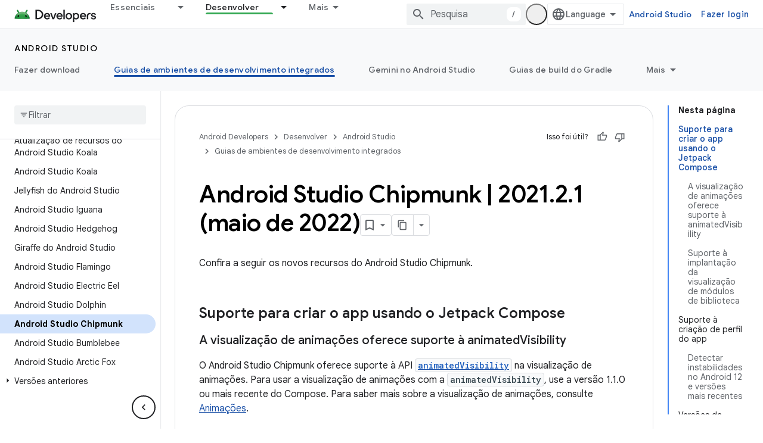

--- FILE ---
content_type: text/html; charset=utf-8
request_url: https://developer.android.com/studio/releases/past-releases/as-chipmunk-release-notes?hl=pt-br
body_size: 31290
content:









<!doctype html>
<html 
      lang="pt-BR-x-mtfrom-en"
      dir="ltr">
  <head>
    <meta name="google-signin-client-id" content="721724668570-nbkv1cfusk7kk4eni4pjvepaus73b13t.apps.googleusercontent.com"><meta name="google-signin-scope"
          content="profile email https://www.googleapis.com/auth/developerprofiles https://www.googleapis.com/auth/developerprofiles.award https://www.googleapis.com/auth/devprofiles.full_control.firstparty"><meta property="og:site_name" content="Android Developers">
    <meta property="og:type" content="website"><meta name="theme-color" content="#34a853"><meta charset="utf-8">
    <meta content="IE=Edge" http-equiv="X-UA-Compatible">
    <meta name="viewport" content="width=device-width, initial-scale=1">
    

    <link rel="manifest" href="/_pwa/android/manifest.json"
          crossorigin="use-credentials">
    <link rel="preconnect" href="//www.gstatic.com" crossorigin>
    <link rel="preconnect" href="//fonts.gstatic.com" crossorigin>
    <link rel="preconnect" href="//fonts.googleapis.com" crossorigin>
    <link rel="preconnect" href="//apis.google.com" crossorigin>
    <link rel="preconnect" href="//www.google-analytics.com" crossorigin><link rel="stylesheet" href="//fonts.googleapis.com/css?family=Google+Sans:400,500,600,700|Google+Sans+Text:400,400italic,500,500italic,600,600italic,700,700italic|Roboto+Mono:400,500,700&display=swap">
      <link rel="stylesheet"
            href="//fonts.googleapis.com/css2?family=Material+Icons&family=Material+Symbols+Outlined&display=block"><link rel="stylesheet" href="https://www.gstatic.com/devrel-devsite/prod/v5ecaab6967af5bdfffc1b93fe7d0ad58c271bf9f563243cec25f323a110134f0/android/css/app.css">
      
        <link rel="stylesheet" href="https://www.gstatic.com/devrel-devsite/prod/v5ecaab6967af5bdfffc1b93fe7d0ad58c271bf9f563243cec25f323a110134f0/android/css/dark-theme.css" disabled>
      <link rel="shortcut icon" href="https://www.gstatic.com/devrel-devsite/prod/v5ecaab6967af5bdfffc1b93fe7d0ad58c271bf9f563243cec25f323a110134f0/android/images/favicon.svg">
    <link rel="apple-touch-icon" href="https://www.gstatic.com/devrel-devsite/prod/v5ecaab6967af5bdfffc1b93fe7d0ad58c271bf9f563243cec25f323a110134f0/android/images/touchicon-180.png"><link rel="canonical" href="https://developer.android.com/studio/releases/past-releases/as-chipmunk-release-notes?hl=pt-br"><link rel="search" type="application/opensearchdescription+xml"
            title="Android Developers" href="https://developer.android.com/s/opensearch.xml?hl=pt-br">
      <link rel="alternate" hreflang="en"
          href="https://developer.android.com/studio/releases/past-releases/as-chipmunk-release-notes" /><link rel="alternate" hreflang="x-default" href="https://developer.android.com/studio/releases/past-releases/as-chipmunk-release-notes" /><link rel="alternate" hreflang="ar"
          href="https://developer.android.com/studio/releases/past-releases/as-chipmunk-release-notes?hl=ar" /><link rel="alternate" hreflang="bn"
          href="https://developer.android.com/studio/releases/past-releases/as-chipmunk-release-notes?hl=bn" /><link rel="alternate" hreflang="zh-Hans"
          href="https://developer.android.com/studio/releases/past-releases/as-chipmunk-release-notes?hl=zh-cn" /><link rel="alternate" hreflang="zh-Hant"
          href="https://developer.android.com/studio/releases/past-releases/as-chipmunk-release-notes?hl=zh-tw" /><link rel="alternate" hreflang="fa"
          href="https://developer.android.com/studio/releases/past-releases/as-chipmunk-release-notes?hl=fa" /><link rel="alternate" hreflang="fr"
          href="https://developer.android.com/studio/releases/past-releases/as-chipmunk-release-notes?hl=fr" /><link rel="alternate" hreflang="de"
          href="https://developer.android.com/studio/releases/past-releases/as-chipmunk-release-notes?hl=de" /><link rel="alternate" hreflang="he"
          href="https://developer.android.com/studio/releases/past-releases/as-chipmunk-release-notes?hl=he" /><link rel="alternate" hreflang="hi"
          href="https://developer.android.com/studio/releases/past-releases/as-chipmunk-release-notes?hl=hi" /><link rel="alternate" hreflang="id"
          href="https://developer.android.com/studio/releases/past-releases/as-chipmunk-release-notes?hl=id" /><link rel="alternate" hreflang="it"
          href="https://developer.android.com/studio/releases/past-releases/as-chipmunk-release-notes?hl=it" /><link rel="alternate" hreflang="ja"
          href="https://developer.android.com/studio/releases/past-releases/as-chipmunk-release-notes?hl=ja" /><link rel="alternate" hreflang="ko"
          href="https://developer.android.com/studio/releases/past-releases/as-chipmunk-release-notes?hl=ko" /><link rel="alternate" hreflang="pl"
          href="https://developer.android.com/studio/releases/past-releases/as-chipmunk-release-notes?hl=pl" /><link rel="alternate" hreflang="pt-BR"
          href="https://developer.android.com/studio/releases/past-releases/as-chipmunk-release-notes?hl=pt-br" /><link rel="alternate" hreflang="ru"
          href="https://developer.android.com/studio/releases/past-releases/as-chipmunk-release-notes?hl=ru" /><link rel="alternate" hreflang="es-419"
          href="https://developer.android.com/studio/releases/past-releases/as-chipmunk-release-notes?hl=es-419" /><link rel="alternate" hreflang="th"
          href="https://developer.android.com/studio/releases/past-releases/as-chipmunk-release-notes?hl=th" /><link rel="alternate" hreflang="tr"
          href="https://developer.android.com/studio/releases/past-releases/as-chipmunk-release-notes?hl=tr" /><link rel="alternate" hreflang="vi"
          href="https://developer.android.com/studio/releases/past-releases/as-chipmunk-release-notes?hl=vi" /><title>Android Studio Chipmunk | 2021.2.1 (maio de 2022) &nbsp;|&nbsp; Android Developers</title>

<meta property="og:title" content="Android Studio Chipmunk | 2021.2.1 (maio de 2022) &nbsp;|&nbsp; Android Developers"><meta name="description" content="Confira as novidades do Android Studio Chipmunk.">
  <meta property="og:description" content="Confira as novidades do Android Studio Chipmunk."><meta property="og:url" content="https://developer.android.com/studio/releases/past-releases/as-chipmunk-release-notes?hl=pt-br"><meta property="og:image" content="https://developer.android.com/static/images/social/android-developers.png?hl=pt-br">
  <meta property="og:image:width" content="1200">
  <meta property="og:image:height" content="675"><meta property="og:locale" content="pt_br"><meta name="twitter:card" content="summary_large_image"><script type="application/ld+json">
  {
    "@context": "https://schema.org",
    "@type": "Article",
    
    "headline": "Android Studio Chipmunk | 2021.2.1 (maio de 2022)"
  }
</script><script type="application/ld+json">
  {
    "@context": "https://schema.org",
    "@type": "BreadcrumbList",
    "itemListElement": [{
      "@type": "ListItem",
      "position": 1,
      "name": "Android Studio",
      "item": "https://developer.android.com/studio"
    },{
      "@type": "ListItem",
      "position": 2,
      "name": "Android Studio Chipmunk | 2021.2.1 (maio de 2022)",
      "item": "https://developer.android.com/studio/releases/past-releases/as-chipmunk-release-notes"
    }]
  }
  </script><link rel="alternate machine-translated-from" hreflang="en"
        href="https://developer.android.com/studio/releases/past-releases/as-chipmunk-release-notes?hl=en">
  

  

  

  


    
      <link rel="stylesheet" href="/extras.css"></head>
  <body class="color-scheme--light"
        template="page"
        theme="android-theme"
        type="article"
        
        appearance
        
        layout="docs"
        
        
        
        
        
        display-toc
        pending>
  
    <devsite-progress type="indeterminate" id="app-progress"></devsite-progress>
  
  
    <a href="#main-content" class="skip-link button">
      
      Ir para o conteúdo principal
    </a>
    <section class="devsite-wrapper">
      <devsite-cookie-notification-bar></devsite-cookie-notification-bar><devsite-header role="banner">
  
    





















<div class="devsite-header--inner" data-nosnippet>
  <div class="devsite-top-logo-row-wrapper-wrapper">
    <div class="devsite-top-logo-row-wrapper">
      <div class="devsite-top-logo-row">
        <button type="button" id="devsite-hamburger-menu"
          class="devsite-header-icon-button button-flat material-icons gc-analytics-event"
          data-category="Site-Wide Custom Events"
          data-label="Navigation menu button"
          visually-hidden
          aria-label="Abrir menu">
        </button>
        
<div class="devsite-product-name-wrapper">

  <a href="/" class="devsite-site-logo-link gc-analytics-event"
   data-category="Site-Wide Custom Events" data-label="Site logo" track-type="globalNav"
   track-name="androidDevelopers" track-metadata-position="nav"
   track-metadata-eventDetail="nav">
  
  <picture>
    
    <source srcset="https://www.gstatic.com/devrel-devsite/prod/v5ecaab6967af5bdfffc1b93fe7d0ad58c271bf9f563243cec25f323a110134f0/android/images/lockup-dark-theme.png"
            media="(prefers-color-scheme: dark)"
            class="devsite-dark-theme">
    
    <img src="https://www.gstatic.com/devrel-devsite/prod/v5ecaab6967af5bdfffc1b93fe7d0ad58c271bf9f563243cec25f323a110134f0/android/images/lockup.png" class="devsite-site-logo" alt="Android Developers">
  </picture>
  
</a>



  
  
  <span class="devsite-product-name">
    <ul class="devsite-breadcrumb-list"
  >
  
  <li class="devsite-breadcrumb-item
             ">
    
    
    
      
      
    
  </li>
  
</ul>
  </span>

</div>
        <div class="devsite-top-logo-row-middle">
          <div class="devsite-header-upper-tabs">
            
              
              
  <devsite-tabs class="upper-tabs">

    <nav class="devsite-tabs-wrapper" aria-label="Guias superiores">
      
        
          <tab class="devsite-dropdown
    devsite-dropdown-full
    
    
    ">
  
    <a href="https://developer.android.com/get-started?hl=pt-br"
    class="devsite-tabs-content gc-analytics-event android-dropdown-tab"
      track-metadata-eventdetail="https://developer.android.com/get-started?hl=pt-br"
    
       track-type="nav"
       track-metadata-position="nav - essenciais"
       track-metadata-module="primary nav"
       
       
         
           data-category="Site-Wide Custom Events"
         
           data-label="Tab: Essenciais"
         
           track-name="essenciais"
         
       >
    Essenciais
  
    </a>
    
      <button
         aria-haspopup="menu"
         aria-expanded="false"
         aria-label="Menu suspenso de Essenciais"
         track-type="nav"
         track-metadata-eventdetail="https://developer.android.com/get-started?hl=pt-br"
         track-metadata-position="nav - essenciais"
         track-metadata-module="primary nav"
         
          
            data-category="Site-Wide Custom Events"
          
            data-label="Tab: Essenciais"
          
            track-name="essenciais"
          
        
         class="devsite-tabs-dropdown-toggle devsite-icon devsite-icon-arrow-drop-down"></button>
    
  
  <div class="devsite-tabs-dropdown" role="menu" aria-label="submenu" hidden>
    
    <div class="devsite-tabs-dropdown-content">
      
        <div class="devsite-tabs-dropdown-column
                    android-dropdown android-dropdown-primary android-dropdown-ai">
          
            <ul class="devsite-tabs-dropdown-section
                       ">
              
                <li class="devsite-nav-title" role="heading" tooltip>Criar experiências com IA</li>
              
              
                <li class="devsite-nav-description">Crie apps Android com tecnologia de IA usando as APIs Gemini e muito mais.
</li>
              
              
                <li class="devsite-nav-item">
                  <a href="https://developer.android.com/ai?hl=pt-br"
                    
                     track-type="nav"
                     track-metadata-eventdetail="https://developer.android.com/ai?hl=pt-br"
                     track-metadata-position="nav - essenciais"
                     track-metadata-module="tertiary nav"
                     
                       track-metadata-module_headline="criar experiências com ia"
                     
                     tooltip
                  
                    
                     class="button button-primary"
                    
                  >
                    
                    <div class="devsite-nav-item-title">
                      Começar
                    </div>
                    
                  </a>
                </li>
              
            </ul>
          
        </div>
      
        <div class="devsite-tabs-dropdown-column
                    android-dropdown">
          
            <ul class="devsite-tabs-dropdown-section
                       android-dropdown-section-icon android-dropdown-section-icon-launch">
              
                <li class="devsite-nav-title" role="heading" tooltip>Começar</li>
              
              
                <li class="devsite-nav-description">Comece a desenvolver seu primeiro app e aprofunde seus conhecimentos com nossos cursos de treinamento ou explore o desenvolvimento de apps por conta própria.
</li>
              
              
                <li class="devsite-nav-item">
                  <a href="https://developer.android.com/get-started/overview?hl=pt-br"
                    
                     track-type="nav"
                     track-metadata-eventdetail="https://developer.android.com/get-started/overview?hl=pt-br"
                     track-metadata-position="nav - essenciais"
                     track-metadata-module="tertiary nav"
                     
                       track-metadata-module_headline="começar"
                     
                     tooltip
                  >
                    
                    <div class="devsite-nav-item-title">
                      Hello World
                    </div>
                    
                  </a>
                </li>
              
                <li class="devsite-nav-item">
                  <a href="https://developer.android.com/courses?hl=pt-br"
                    
                     track-type="nav"
                     track-metadata-eventdetail="https://developer.android.com/courses?hl=pt-br"
                     track-metadata-position="nav - essenciais"
                     track-metadata-module="tertiary nav"
                     
                       track-metadata-module_headline="começar"
                     
                     tooltip
                  >
                    
                    <div class="devsite-nav-item-title">
                      Cursos de treinamento
                    </div>
                    
                  </a>
                </li>
              
                <li class="devsite-nav-item">
                  <a href="https://developer.android.com/get-started/codelabs?hl=pt-br"
                    
                     track-type="nav"
                     track-metadata-eventdetail="https://developer.android.com/get-started/codelabs?hl=pt-br"
                     track-metadata-position="nav - essenciais"
                     track-metadata-module="tertiary nav"
                     
                       track-metadata-module_headline="começar"
                     
                     tooltip
                  >
                    
                    <div class="devsite-nav-item-title">
                      Tutoriais
                    </div>
                    
                  </a>
                </li>
              
                <li class="devsite-nav-item">
                  <a href="https://developer.android.com/develop/ui/compose/adopt?hl=pt-br"
                    
                     track-type="nav"
                     track-metadata-eventdetail="https://developer.android.com/develop/ui/compose/adopt?hl=pt-br"
                     track-metadata-position="nav - essenciais"
                     track-metadata-module="tertiary nav"
                     
                       track-metadata-module_headline="começar"
                     
                     tooltip
                  >
                    
                    <div class="devsite-nav-item-title">
                      Compose para equipes
                    </div>
                    
                  </a>
                </li>
              
                <li class="devsite-nav-item">
                  <a href="https://developer.android.com/kotlin?hl=pt-br"
                    
                     track-type="nav"
                     track-metadata-eventdetail="https://developer.android.com/kotlin?hl=pt-br"
                     track-metadata-position="nav - essenciais"
                     track-metadata-module="tertiary nav"
                     
                       track-metadata-module_headline="começar"
                     
                     tooltip
                  >
                    
                    <div class="devsite-nav-item-title">
                      Kotlin para Android
                    </div>
                    
                  </a>
                </li>
              
                <li class="devsite-nav-item">
                  <a href="https://play.google.com/console/about/guides/play-commerce/?hl=pt-br"
                    
                     track-type="nav"
                     track-metadata-eventdetail="https://play.google.com/console/about/guides/play-commerce/?hl=pt-br"
                     track-metadata-position="nav - essenciais"
                     track-metadata-module="tertiary nav"
                     
                       track-metadata-module_headline="começar"
                     
                     tooltip
                  >
                    
                    <div class="devsite-nav-item-title">
                      Monetização com o Google Play ↗️
                    </div>
                    
                  </a>
                </li>
              
                <li class="devsite-nav-item">
                  <a href="https://developer.android.com/developer-verification?hl=pt-br"
                    
                     track-type="nav"
                     track-metadata-eventdetail="https://developer.android.com/developer-verification?hl=pt-br"
                     track-metadata-position="nav - essenciais"
                     track-metadata-module="tertiary nav"
                     
                       track-metadata-module_headline="começar"
                     
                     tooltip
                  >
                    
                    <div class="devsite-nav-item-title">
                      Verificação de desenvolvedor Android
                    </div>
                    
                  </a>
                </li>
              
            </ul>
          
        </div>
      
        <div class="devsite-tabs-dropdown-column
                    android-dropdown">
          
            <ul class="devsite-tabs-dropdown-section
                       android-dropdown-section-icon android-dropdown-section-icon-multiple-screens">
              
                <li class="devsite-nav-title" role="heading" tooltip>Estender por dispositivo</li>
              
              
                <li class="devsite-nav-description">Crie apps que oferecem aos usuários experiências integradas em smartphones, tablets, relógios, headsets e muito mais.
</li>
              
              
                <li class="devsite-nav-item">
                  <a href="https://developer.android.com/adaptive-apps?hl=pt-br"
                    
                     track-type="nav"
                     track-metadata-eventdetail="https://developer.android.com/adaptive-apps?hl=pt-br"
                     track-metadata-position="nav - essenciais"
                     track-metadata-module="tertiary nav"
                     
                       track-metadata-module_headline="estender por dispositivo"
                     
                     tooltip
                  >
                    
                    <div class="devsite-nav-item-title">
                      Apps adaptáveis
                    </div>
                    
                  </a>
                </li>
              
                <li class="devsite-nav-item">
                  <a href="https://developer.android.com/xr?hl=pt-br"
                    
                     track-type="nav"
                     track-metadata-eventdetail="https://developer.android.com/xr?hl=pt-br"
                     track-metadata-position="nav - essenciais"
                     track-metadata-module="tertiary nav"
                     
                       track-metadata-module_headline="estender por dispositivo"
                     
                     tooltip
                  >
                    
                    <div class="devsite-nav-item-title">
                      Android XR
                    </div>
                    
                  </a>
                </li>
              
                <li class="devsite-nav-item">
                  <a href="https://developer.android.com/wear?hl=pt-br"
                    
                     track-type="nav"
                     track-metadata-eventdetail="https://developer.android.com/wear?hl=pt-br"
                     track-metadata-position="nav - essenciais"
                     track-metadata-module="tertiary nav"
                     
                       track-metadata-module_headline="estender por dispositivo"
                     
                     tooltip
                  >
                    
                    <div class="devsite-nav-item-title">
                      Wear OS
                    </div>
                    
                  </a>
                </li>
              
                <li class="devsite-nav-item">
                  <a href="https://developer.android.com/cars?hl=pt-br"
                    
                     track-type="nav"
                     track-metadata-eventdetail="https://developer.android.com/cars?hl=pt-br"
                     track-metadata-position="nav - essenciais"
                     track-metadata-module="tertiary nav"
                     
                       track-metadata-module_headline="estender por dispositivo"
                     
                     tooltip
                  >
                    
                    <div class="devsite-nav-item-title">
                      Android para carros
                    </div>
                    
                  </a>
                </li>
              
                <li class="devsite-nav-item">
                  <a href="https://developer.android.com/tv?hl=pt-br"
                    
                     track-type="nav"
                     track-metadata-eventdetail="https://developer.android.com/tv?hl=pt-br"
                     track-metadata-position="nav - essenciais"
                     track-metadata-module="tertiary nav"
                     
                       track-metadata-module_headline="estender por dispositivo"
                     
                     tooltip
                  >
                    
                    <div class="devsite-nav-item-title">
                      Android TV
                    </div>
                    
                  </a>
                </li>
              
                <li class="devsite-nav-item">
                  <a href="https://developer.android.com/chrome-os?hl=pt-br"
                    
                     track-type="nav"
                     track-metadata-eventdetail="https://developer.android.com/chrome-os?hl=pt-br"
                     track-metadata-position="nav - essenciais"
                     track-metadata-module="tertiary nav"
                     
                       track-metadata-module_headline="estender por dispositivo"
                     
                     tooltip
                  >
                    
                    <div class="devsite-nav-item-title">
                      ChromeOS
                    </div>
                    
                  </a>
                </li>
              
            </ul>
          
        </div>
      
        <div class="devsite-tabs-dropdown-column
                    android-dropdown">
          
            <ul class="devsite-tabs-dropdown-section
                       android-dropdown-section-icon android-dropdown-section-icon-platform">
              
                <li class="devsite-nav-title" role="heading" tooltip>Desenvolver por categoria</li>
              
              
                <li class="devsite-nav-description">Siga as regras e orientações firmes do Google e aprenda a desenvolver para seu caso de uso.
</li>
              
              
                <li class="devsite-nav-item">
                  <a href="https://developer.android.com/games?hl=pt-br"
                    
                     track-type="nav"
                     track-metadata-eventdetail="https://developer.android.com/games?hl=pt-br"
                     track-metadata-position="nav - essenciais"
                     track-metadata-module="tertiary nav"
                     
                       track-metadata-module_headline="desenvolver por categoria"
                     
                     tooltip
                  >
                    
                    <div class="devsite-nav-item-title">
                      Jogos
                    </div>
                    
                  </a>
                </li>
              
                <li class="devsite-nav-item">
                  <a href="https://developer.android.com/media?hl=pt-br"
                    
                     track-type="nav"
                     track-metadata-eventdetail="https://developer.android.com/media?hl=pt-br"
                     track-metadata-position="nav - essenciais"
                     track-metadata-module="tertiary nav"
                     
                       track-metadata-module_headline="desenvolver por categoria"
                     
                     tooltip
                  >
                    
                    <div class="devsite-nav-item-title">
                      Câmera e mídia
                    </div>
                    
                  </a>
                </li>
              
                <li class="devsite-nav-item">
                  <a href="https://developer.android.com/social-and-messaging?hl=pt-br"
                    
                     track-type="nav"
                     track-metadata-eventdetail="https://developer.android.com/social-and-messaging?hl=pt-br"
                     track-metadata-position="nav - essenciais"
                     track-metadata-module="tertiary nav"
                     
                       track-metadata-module_headline="desenvolver por categoria"
                     
                     tooltip
                  >
                    
                    <div class="devsite-nav-item-title">
                      Redes sociais e mensagens
                    </div>
                    
                  </a>
                </li>
              
                <li class="devsite-nav-item">
                  <a href="https://developer.android.com/health-and-fitness?hl=pt-br"
                    
                     track-type="nav"
                     track-metadata-eventdetail="https://developer.android.com/health-and-fitness?hl=pt-br"
                     track-metadata-position="nav - essenciais"
                     track-metadata-module="tertiary nav"
                     
                       track-metadata-module_headline="desenvolver por categoria"
                     
                     tooltip
                  >
                    
                    <div class="devsite-nav-item-title">
                      Saúde e fitness
                    </div>
                    
                  </a>
                </li>
              
                <li class="devsite-nav-item">
                  <a href="https://developer.android.com/productivity?hl=pt-br"
                    
                     track-type="nav"
                     track-metadata-eventdetail="https://developer.android.com/productivity?hl=pt-br"
                     track-metadata-position="nav - essenciais"
                     track-metadata-module="tertiary nav"
                     
                       track-metadata-module_headline="desenvolver por categoria"
                     
                     tooltip
                  >
                    
                    <div class="devsite-nav-item-title">
                      Produtividade
                    </div>
                    
                  </a>
                </li>
              
                <li class="devsite-nav-item">
                  <a href="https://developer.android.com/work/overview?hl=pt-br"
                    
                     track-type="nav"
                     track-metadata-eventdetail="https://developer.android.com/work/overview?hl=pt-br"
                     track-metadata-position="nav - essenciais"
                     track-metadata-module="tertiary nav"
                     
                       track-metadata-module_headline="desenvolver por categoria"
                     
                     tooltip
                  >
                    
                    <div class="devsite-nav-item-title">
                      Apps empresariais
                    </div>
                    
                  </a>
                </li>
              
            </ul>
          
        </div>
      
        <div class="devsite-tabs-dropdown-column
                    android-dropdown">
          
            <ul class="devsite-tabs-dropdown-section
                       android-dropdown-section-icon android-dropdown-section-icon-stars">
              
                <li class="devsite-nav-title" role="heading" tooltip>Fique por dentro</li>
              
              
                <li class="devsite-nav-description">Fique por dentro dos lançamentos mais recentes ao longo do ano, participe dos nossos programas de testes e envie seu feedback.
</li>
              
              
                <li class="devsite-nav-item">
                  <a href="https://developer.android.com/latest-updates?hl=pt-br"
                    
                     track-type="nav"
                     track-metadata-eventdetail="https://developer.android.com/latest-updates?hl=pt-br"
                     track-metadata-position="nav - essenciais"
                     track-metadata-module="tertiary nav"
                     
                       track-metadata-module_headline="fique por dentro"
                     
                     tooltip
                  >
                    
                    <div class="devsite-nav-item-title">
                      Últimas atualizações
                    </div>
                    
                  </a>
                </li>
              
                <li class="devsite-nav-item">
                  <a href="https://developer.android.com/latest-updates/experimental?hl=pt-br"
                    
                     track-type="nav"
                     track-metadata-eventdetail="https://developer.android.com/latest-updates/experimental?hl=pt-br"
                     track-metadata-position="nav - essenciais"
                     track-metadata-module="tertiary nav"
                     
                       track-metadata-module_headline="fique por dentro"
                     
                     tooltip
                  >
                    
                    <div class="devsite-nav-item-title">
                      Atualizações experimentais
                    </div>
                    
                  </a>
                </li>
              
                <li class="devsite-nav-item">
                  <a href="https://developer.android.com/studio/preview?hl=pt-br"
                    
                     track-type="nav"
                     track-metadata-eventdetail="https://developer.android.com/studio/preview?hl=pt-br"
                     track-metadata-position="nav - essenciais"
                     track-metadata-module="tertiary nav"
                     
                       track-metadata-module_headline="fique por dentro"
                     
                     tooltip
                  >
                    
                    <div class="devsite-nav-item-title">
                      Prévia do Android Studio
                    </div>
                    
                  </a>
                </li>
              
                <li class="devsite-nav-item">
                  <a href="https://developer.android.com/jetpack/androidx/versions?hl=pt-br"
                    
                     track-type="nav"
                     track-metadata-eventdetail="https://developer.android.com/jetpack/androidx/versions?hl=pt-br"
                     track-metadata-position="nav - essenciais"
                     track-metadata-module="tertiary nav"
                     
                       track-metadata-module_headline="fique por dentro"
                     
                     tooltip
                  >
                    
                    <div class="devsite-nav-item-title">
                      Bibliotecas Jetpack e Compose
                    </div>
                    
                  </a>
                </li>
              
                <li class="devsite-nav-item">
                  <a href="https://developer.android.com/training/wearables/versions/latest?hl=pt-br"
                    
                     track-type="nav"
                     track-metadata-eventdetail="https://developer.android.com/training/wearables/versions/latest?hl=pt-br"
                     track-metadata-position="nav - essenciais"
                     track-metadata-module="tertiary nav"
                     
                       track-metadata-module_headline="fique por dentro"
                     
                     tooltip
                  >
                    
                    <div class="devsite-nav-item-title">
                      Versões do Wear OS
                    </div>
                    
                  </a>
                </li>
              
                <li class="devsite-nav-item">
                  <a href="https://developer.android.com/design-for-safety/privacy-sandbox?hl=pt-br"
                    
                     track-type="nav"
                     track-metadata-eventdetail="https://developer.android.com/design-for-safety/privacy-sandbox?hl=pt-br"
                     track-metadata-position="nav - essenciais"
                     track-metadata-module="tertiary nav"
                     
                       track-metadata-module_headline="fique por dentro"
                     
                     tooltip
                  >
                    
                    <div class="devsite-nav-item-title">
                      Sandbox de privacidade ↗️
                    </div>
                    
                  </a>
                </li>
              
            </ul>
          
        </div>
      
    </div>
  </div>
</tab>
        
      
        
          <tab class="devsite-dropdown
    devsite-dropdown-full
    
    
    ">
  
    <a href="https://developer.android.com/design?hl=pt-br"
    class="devsite-tabs-content gc-analytics-event android-dropdown-tab"
      track-metadata-eventdetail="https://developer.android.com/design?hl=pt-br"
    
       track-type="nav"
       track-metadata-position="nav - design e planejamento"
       track-metadata-module="primary nav"
       
       
         
           data-category="Site-Wide Custom Events"
         
           data-label="Tab: Design e planejamento"
         
           track-name="design e planejamento"
         
       >
    Design e planejamento
  
    </a>
    
      <button
         aria-haspopup="menu"
         aria-expanded="false"
         aria-label="Menu suspenso de Design e planejamento"
         track-type="nav"
         track-metadata-eventdetail="https://developer.android.com/design?hl=pt-br"
         track-metadata-position="nav - design e planejamento"
         track-metadata-module="primary nav"
         
          
            data-category="Site-Wide Custom Events"
          
            data-label="Tab: Design e planejamento"
          
            track-name="design e planejamento"
          
        
         class="devsite-tabs-dropdown-toggle devsite-icon devsite-icon-arrow-drop-down"></button>
    
  
  <div class="devsite-tabs-dropdown" role="menu" aria-label="submenu" hidden>
    
    <div class="devsite-tabs-dropdown-content">
      
        <div class="devsite-tabs-dropdown-column
                    android-dropdown android-dropdown-primary android-dropdown-mad">
          
            <ul class="devsite-tabs-dropdown-section
                       ">
              
                <li class="devsite-nav-title" role="heading" tooltip>Experiências excelentes</li>
              
              
                <li class="devsite-nav-description">Crie experiências de alto nível para seus melhores usuários.
</li>
              
              
                <li class="devsite-nav-item">
                  <a href="https://developer.android.com/quality/excellent?hl=pt-br"
                    
                     track-type="nav"
                     track-metadata-eventdetail="https://developer.android.com/quality/excellent?hl=pt-br"
                     track-metadata-position="nav - design e planejamento"
                     track-metadata-module="tertiary nav"
                     
                       track-metadata-module_headline="experiências excelentes"
                     
                     tooltip
                  
                    
                     class="button button-primary"
                    
                  >
                    
                    <div class="devsite-nav-item-title">
                      Saiba mais
                    </div>
                    
                  </a>
                </li>
              
            </ul>
          
        </div>
      
        <div class="devsite-tabs-dropdown-column
                    android-dropdown">
          
            <ul class="devsite-tabs-dropdown-section
                       android-dropdown-section-icon android-dropdown-section-icon-layout">
              
                <li class="devsite-nav-title" role="heading" tooltip>Design da interface</li>
              
              
                <li class="devsite-nav-description">Projete uma incrível interface do usuário seguindo as práticas recomendadas do Android.</li>
              
              
                <li class="devsite-nav-item">
                  <a href="https://developer.android.com/design/ui?hl=pt-br"
                    
                     track-type="nav"
                     track-metadata-eventdetail="https://developer.android.com/design/ui?hl=pt-br"
                     track-metadata-position="nav - design e planejamento"
                     track-metadata-module="tertiary nav"
                     
                       track-metadata-module_headline="design da interface"
                     
                     tooltip
                  >
                    
                    <div class="devsite-nav-item-title">
                      Design para Android
                    </div>
                    
                  </a>
                </li>
              
                <li class="devsite-nav-item">
                  <a href="https://developer.android.com/design/ui/mobile?hl=pt-br"
                    
                     track-type="nav"
                     track-metadata-eventdetail="https://developer.android.com/design/ui/mobile?hl=pt-br"
                     track-metadata-position="nav - design e planejamento"
                     track-metadata-module="tertiary nav"
                     
                       track-metadata-module_headline="design da interface"
                     
                     tooltip
                  >
                    
                    <div class="devsite-nav-item-title">
                      Dispositivos móveis
                    </div>
                    
                  </a>
                </li>
              
                <li class="devsite-nav-item">
                  <a href="https://developer.android.com/design/ui/large-screens?hl=pt-br"
                    
                     track-type="nav"
                     track-metadata-eventdetail="https://developer.android.com/design/ui/large-screens?hl=pt-br"
                     track-metadata-position="nav - design e planejamento"
                     track-metadata-module="tertiary nav"
                     
                       track-metadata-module_headline="design da interface"
                     
                     tooltip
                  >
                    
                    <div class="devsite-nav-item-title">
                      Interface adaptável
                    </div>
                    
                  </a>
                </li>
              
                <li class="devsite-nav-item">
                  <a href="https://developer.android.com/design/ui/xr?hl=pt-br"
                    
                     track-type="nav"
                     track-metadata-eventdetail="https://developer.android.com/design/ui/xr?hl=pt-br"
                     track-metadata-position="nav - design e planejamento"
                     track-metadata-module="tertiary nav"
                     
                       track-metadata-module_headline="design da interface"
                     
                     tooltip
                  >
                    
                    <div class="devsite-nav-item-title">
                      Headsets e óculos XR
                    </div>
                    
                  </a>
                </li>
              
                <li class="devsite-nav-item">
                  <a href="https://developer.android.com/design/ui/ai-glasses?hl=pt-br"
                    
                     track-type="nav"
                     track-metadata-eventdetail="https://developer.android.com/design/ui/ai-glasses?hl=pt-br"
                     track-metadata-position="nav - design e planejamento"
                     track-metadata-module="tertiary nav"
                     
                       track-metadata-module_headline="design da interface"
                     
                     tooltip
                  >
                    
                    <div class="devsite-nav-item-title">
                      Óculos de IA
                    </div>
                    
                  </a>
                </li>
              
                <li class="devsite-nav-item">
                  <a href="https://developer.android.com/design/ui/widget?hl=pt-br"
                    
                     track-type="nav"
                     track-metadata-eventdetail="https://developer.android.com/design/ui/widget?hl=pt-br"
                     track-metadata-position="nav - design e planejamento"
                     track-metadata-module="tertiary nav"
                     
                       track-metadata-module_headline="design da interface"
                     
                     tooltip
                  >
                    
                    <div class="devsite-nav-item-title">
                      Widgets
                    </div>
                    
                  </a>
                </li>
              
                <li class="devsite-nav-item">
                  <a href="https://developer.android.com/design/ui/wear?hl=pt-br"
                    
                     track-type="nav"
                     track-metadata-eventdetail="https://developer.android.com/design/ui/wear?hl=pt-br"
                     track-metadata-position="nav - design e planejamento"
                     track-metadata-module="tertiary nav"
                     
                       track-metadata-module_headline="design da interface"
                     
                     tooltip
                  >
                    
                    <div class="devsite-nav-item-title">
                      Wear OS
                    </div>
                    
                  </a>
                </li>
              
                <li class="devsite-nav-item">
                  <a href="https://developer.android.com/design/ui/tv?hl=pt-br"
                    
                     track-type="nav"
                     track-metadata-eventdetail="https://developer.android.com/design/ui/tv?hl=pt-br"
                     track-metadata-position="nav - design e planejamento"
                     track-metadata-module="tertiary nav"
                     
                       track-metadata-module_headline="design da interface"
                     
                     tooltip
                  >
                    
                    <div class="devsite-nav-item-title">
                      Android TV
                    </div>
                    
                  </a>
                </li>
              
                <li class="devsite-nav-item">
                  <a href="https://developer.android.com/design/ui/cars?hl=pt-br"
                    
                     track-type="nav"
                     track-metadata-eventdetail="https://developer.android.com/design/ui/cars?hl=pt-br"
                     track-metadata-position="nav - design e planejamento"
                     track-metadata-module="tertiary nav"
                     
                       track-metadata-module_headline="design da interface"
                     
                     tooltip
                  >
                    
                    <div class="devsite-nav-item-title">
                      Android para carros
                    </div>
                    
                  </a>
                </li>
              
            </ul>
          
        </div>
      
        <div class="devsite-tabs-dropdown-column
                    android-dropdown">
          
            <ul class="devsite-tabs-dropdown-section
                       android-dropdown-section-icon android-dropdown-section-icon-design">
              
                <li class="devsite-nav-title" role="heading" tooltip>Arquitetura</li>
              
              
                <li class="devsite-nav-description">Projete uma lógica e serviços de app robustos, testáveis e de fácil manutenção.</li>
              
              
                <li class="devsite-nav-item">
                  <a href="https://developer.android.com/topic/architecture/intro?hl=pt-br"
                    
                     track-type="nav"
                     track-metadata-eventdetail="https://developer.android.com/topic/architecture/intro?hl=pt-br"
                     track-metadata-position="nav - design e planejamento"
                     track-metadata-module="tertiary nav"
                     
                       track-metadata-module_headline="arquitetura"
                     
                     tooltip
                  >
                    
                    <div class="devsite-nav-item-title">
                      Introdução
                    </div>
                    
                  </a>
                </li>
              
                <li class="devsite-nav-item">
                  <a href="https://developer.android.com/topic/libraries/view-binding?hl=pt-br"
                    
                     track-type="nav"
                     track-metadata-eventdetail="https://developer.android.com/topic/libraries/view-binding?hl=pt-br"
                     track-metadata-position="nav - design e planejamento"
                     track-metadata-module="tertiary nav"
                     
                       track-metadata-module_headline="arquitetura"
                     
                     tooltip
                  >
                    
                    <div class="devsite-nav-item-title">
                      Bibliotecas
                    </div>
                    
                  </a>
                </li>
              
                <li class="devsite-nav-item">
                  <a href="https://developer.android.com/guide/navigation/navigation-principles?hl=pt-br"
                    
                     track-type="nav"
                     track-metadata-eventdetail="https://developer.android.com/guide/navigation/navigation-principles?hl=pt-br"
                     track-metadata-position="nav - design e planejamento"
                     track-metadata-module="tertiary nav"
                     
                       track-metadata-module_headline="arquitetura"
                     
                     tooltip
                  >
                    
                    <div class="devsite-nav-item-title">
                      Navegação
                    </div>
                    
                  </a>
                </li>
              
                <li class="devsite-nav-item">
                  <a href="https://developer.android.com/topic/modularization?hl=pt-br"
                    
                     track-type="nav"
                     track-metadata-eventdetail="https://developer.android.com/topic/modularization?hl=pt-br"
                     track-metadata-position="nav - design e planejamento"
                     track-metadata-module="tertiary nav"
                     
                       track-metadata-module_headline="arquitetura"
                     
                     tooltip
                  >
                    
                    <div class="devsite-nav-item-title">
                      Modularização
                    </div>
                    
                  </a>
                </li>
              
                <li class="devsite-nav-item">
                  <a href="https://developer.android.com/training/testing/fundamentals?hl=pt-br"
                    
                     track-type="nav"
                     track-metadata-eventdetail="https://developer.android.com/training/testing/fundamentals?hl=pt-br"
                     track-metadata-position="nav - design e planejamento"
                     track-metadata-module="tertiary nav"
                     
                       track-metadata-module_headline="arquitetura"
                     
                     tooltip
                  >
                    
                    <div class="devsite-nav-item-title">
                      Testes
                    </div>
                    
                  </a>
                </li>
              
                <li class="devsite-nav-item">
                  <a href="https://developer.android.com/kotlin/multiplatform?hl=pt-br"
                    
                     track-type="nav"
                     track-metadata-eventdetail="https://developer.android.com/kotlin/multiplatform?hl=pt-br"
                     track-metadata-position="nav - design e planejamento"
                     track-metadata-module="tertiary nav"
                     
                       track-metadata-module_headline="arquitetura"
                     
                     tooltip
                  >
                    
                    <div class="devsite-nav-item-title">
                      Kotlin Multiplatform
                    </div>
                    
                  </a>
                </li>
              
            </ul>
          
        </div>
      
        <div class="devsite-tabs-dropdown-column
                    android-dropdown">
          
            <ul class="devsite-tabs-dropdown-section
                       android-dropdown-section-icon android-dropdown-section-icon-vitals">
              
                <li class="devsite-nav-title" role="heading" tooltip>Qualidade</li>
              
              
                <li class="devsite-nav-description">Planeje a qualidade do app e siga as diretrizes da Play Store.</li>
              
              
                <li class="devsite-nav-item">
                  <a href="https://developer.android.com/quality?hl=pt-br"
                    
                     track-type="nav"
                     track-metadata-eventdetail="https://developer.android.com/quality?hl=pt-br"
                     track-metadata-position="nav - design e planejamento"
                     track-metadata-module="tertiary nav"
                     
                       track-metadata-module_headline="qualidade"
                     
                     tooltip
                  >
                    
                    <div class="devsite-nav-item-title">
                      Visão geral
                    </div>
                    
                  </a>
                </li>
              
                <li class="devsite-nav-item">
                  <a href="https://developer.android.com/quality/core-value?hl=pt-br"
                    
                     track-type="nav"
                     track-metadata-eventdetail="https://developer.android.com/quality/core-value?hl=pt-br"
                     track-metadata-position="nav - design e planejamento"
                     track-metadata-module="tertiary nav"
                     
                       track-metadata-module_headline="qualidade"
                     
                     tooltip
                  >
                    
                    <div class="devsite-nav-item-title">
                      Valor principal
                    </div>
                    
                  </a>
                </li>
              
                <li class="devsite-nav-item">
                  <a href="https://developer.android.com/quality/user-experience?hl=pt-br"
                    
                     track-type="nav"
                     track-metadata-eventdetail="https://developer.android.com/quality/user-experience?hl=pt-br"
                     track-metadata-position="nav - design e planejamento"
                     track-metadata-module="tertiary nav"
                     
                       track-metadata-module_headline="qualidade"
                     
                     tooltip
                  >
                    
                    <div class="devsite-nav-item-title">
                      Experiência do usuário
                    </div>
                    
                  </a>
                </li>
              
                <li class="devsite-nav-item">
                  <a href="https://developer.android.com/guide/topics/ui/accessibility?hl=pt-br"
                    
                     track-type="nav"
                     track-metadata-eventdetail="https://developer.android.com/guide/topics/ui/accessibility?hl=pt-br"
                     track-metadata-position="nav - design e planejamento"
                     track-metadata-module="tertiary nav"
                     
                       track-metadata-module_headline="qualidade"
                     
                     tooltip
                  >
                    
                    <div class="devsite-nav-item-title">
                      Acessibilidade
                    </div>
                    
                  </a>
                </li>
              
                <li class="devsite-nav-item">
                  <a href="https://developer.android.com/quality/technical?hl=pt-br"
                    
                     track-type="nav"
                     track-metadata-eventdetail="https://developer.android.com/quality/technical?hl=pt-br"
                     track-metadata-position="nav - design e planejamento"
                     track-metadata-module="tertiary nav"
                     
                       track-metadata-module_headline="qualidade"
                     
                     tooltip
                  >
                    
                    <div class="devsite-nav-item-title">
                      Qualidade técnica
                    </div>
                    
                  </a>
                </li>
              
                <li class="devsite-nav-item">
                  <a href="https://developer.android.com/quality/excellent?hl=pt-br"
                    
                     track-type="nav"
                     track-metadata-eventdetail="https://developer.android.com/quality/excellent?hl=pt-br"
                     track-metadata-position="nav - design e planejamento"
                     track-metadata-module="tertiary nav"
                     
                       track-metadata-module_headline="qualidade"
                     
                     tooltip
                  >
                    
                    <div class="devsite-nav-item-title">
                      Experiências excelentes
                    </div>
                    
                  </a>
                </li>
              
            </ul>
          
        </div>
      
        <div class="devsite-tabs-dropdown-column
                    android-dropdown">
          
            <ul class="devsite-tabs-dropdown-section
                       android-dropdown-section-icon android-dropdown-section-icon-security-2">
              
                <li class="devsite-nav-title" role="heading" tooltip>Segurança</li>
              
              
                <li class="devsite-nav-description">Proteja os usuários contra ameaças e garanta uma experiência segura no Android.</li>
              
              
                <li class="devsite-nav-item">
                  <a href="https://developer.android.com/security?hl=pt-br"
                    
                     track-type="nav"
                     track-metadata-eventdetail="https://developer.android.com/security?hl=pt-br"
                     track-metadata-position="nav - design e planejamento"
                     track-metadata-module="tertiary nav"
                     
                       track-metadata-module_headline="segurança"
                     
                     tooltip
                  >
                    
                    <div class="devsite-nav-item-title">
                      Visão geral
                    </div>
                    
                  </a>
                </li>
              
                <li class="devsite-nav-item">
                  <a href="https://developer.android.com/privacy?hl=pt-br"
                    
                     track-type="nav"
                     track-metadata-eventdetail="https://developer.android.com/privacy?hl=pt-br"
                     track-metadata-position="nav - design e planejamento"
                     track-metadata-module="tertiary nav"
                     
                       track-metadata-module_headline="segurança"
                     
                     tooltip
                  >
                    
                    <div class="devsite-nav-item-title">
                      Privacidade
                    </div>
                    
                  </a>
                </li>
              
                <li class="devsite-nav-item">
                  <a href="https://developer.android.com/privacy?hl=pt-br#app-permissions"
                    
                     track-type="nav"
                     track-metadata-eventdetail="https://developer.android.com/privacy?hl=pt-br#app-permissions"
                     track-metadata-position="nav - design e planejamento"
                     track-metadata-module="tertiary nav"
                     
                       track-metadata-module_headline="segurança"
                     
                     tooltip
                  >
                    
                    <div class="devsite-nav-item-title">
                      Permissões
                    </div>
                    
                  </a>
                </li>
              
                <li class="devsite-nav-item">
                  <a href="https://developer.android.com/identity?hl=pt-br"
                    
                     track-type="nav"
                     track-metadata-eventdetail="https://developer.android.com/identity?hl=pt-br"
                     track-metadata-position="nav - design e planejamento"
                     track-metadata-module="tertiary nav"
                     
                       track-metadata-module_headline="segurança"
                     
                     tooltip
                  >
                    
                    <div class="devsite-nav-item-title">
                      Identidade
                    </div>
                    
                  </a>
                </li>
              
                <li class="devsite-nav-item">
                  <a href="https://developer.android.com/security/fraud-prevention?hl=pt-br"
                    
                     track-type="nav"
                     track-metadata-eventdetail="https://developer.android.com/security/fraud-prevention?hl=pt-br"
                     track-metadata-position="nav - design e planejamento"
                     track-metadata-module="tertiary nav"
                     
                       track-metadata-module_headline="segurança"
                     
                     tooltip
                  >
                    
                    <div class="devsite-nav-item-title">
                      Prevenção contra fraude
                    </div>
                    
                  </a>
                </li>
              
            </ul>
          
        </div>
      
    </div>
  </div>
</tab>
        
      
        
          <tab class="devsite-dropdown
    devsite-dropdown-full
    devsite-active
    
    ">
  
    <a href="https://developer.android.com/develop?hl=pt-br"
    class="devsite-tabs-content gc-analytics-event android-dropdown-tab"
      track-metadata-eventdetail="https://developer.android.com/develop?hl=pt-br"
    
       track-type="nav"
       track-metadata-position="nav - desenvolver"
       track-metadata-module="primary nav"
       aria-label="Desenvolver, selected" 
       
         
           data-category="Site-Wide Custom Events"
         
           data-label="Tab: Desenvolver"
         
           track-name="desenvolver"
         
       >
    Desenvolver
  
    </a>
    
      <button
         aria-haspopup="menu"
         aria-expanded="false"
         aria-label="Menu suspenso de Desenvolver"
         track-type="nav"
         track-metadata-eventdetail="https://developer.android.com/develop?hl=pt-br"
         track-metadata-position="nav - desenvolver"
         track-metadata-module="primary nav"
         
          
            data-category="Site-Wide Custom Events"
          
            data-label="Tab: Desenvolver"
          
            track-name="desenvolver"
          
        
         class="devsite-tabs-dropdown-toggle devsite-icon devsite-icon-arrow-drop-down"></button>
    
  
  <div class="devsite-tabs-dropdown" role="menu" aria-label="submenu" hidden>
    
    <div class="devsite-tabs-dropdown-content">
      
        <div class="devsite-tabs-dropdown-column
                    android-dropdown android-dropdown-primary android-dropdown-studio">
          
            <ul class="devsite-tabs-dropdown-section
                       ">
              
                <li class="devsite-nav-title" role="heading" tooltip>Gemini no Android Studio</li>
              
              
                <li class="devsite-nav-description">Seu parceiro de desenvolvimento de IA para desenvolvimento em Android.
</li>
              
              
                <li class="devsite-nav-item">
                  <a href="https://developer.android.com/gemini-in-android?hl=pt-br"
                    
                     track-type="nav"
                     track-metadata-eventdetail="https://developer.android.com/gemini-in-android?hl=pt-br"
                     track-metadata-position="nav - desenvolver"
                     track-metadata-module="tertiary nav"
                     
                       track-metadata-module_headline="gemini no android studio"
                     
                     tooltip
                  
                    
                     class="button button-primary"
                    
                  >
                    
                    <div class="devsite-nav-item-title">
                      Saiba mais
                    </div>
                    
                  </a>
                </li>
              
                <li class="devsite-nav-item">
                  <a href="https://developer.android.com/studio?hl=pt-br"
                    
                     track-type="nav"
                     track-metadata-eventdetail="https://developer.android.com/studio?hl=pt-br"
                     track-metadata-position="nav - desenvolver"
                     track-metadata-module="tertiary nav"
                     
                       track-metadata-module_headline="gemini no android studio"
                     
                     tooltip
                  
                    
                     class="button button-white"
                    
                  >
                    
                    <div class="devsite-nav-item-title">
                      Instalar o Android Studio
                    </div>
                    
                  </a>
                </li>
              
            </ul>
          
        </div>
      
        <div class="devsite-tabs-dropdown-column
                    android-dropdown">
          
            <ul class="devsite-tabs-dropdown-section
                       android-dropdown-section-icon android-dropdown-section-icon-flag">
              
                <li class="devsite-nav-title" role="heading" tooltip>Áreas principais</li>
              
              
                <li class="devsite-nav-description">Acesse exemplos e documentos dos recursos necessários.</li>
              
              
                <li class="devsite-nav-item">
                  <a href="https://developer.android.com/samples?hl=pt-br"
                    
                     track-type="nav"
                     track-metadata-eventdetail="https://developer.android.com/samples?hl=pt-br"
                     track-metadata-position="nav - desenvolver"
                     track-metadata-module="tertiary nav"
                     
                       track-metadata-module_headline="áreas principais"
                     
                     tooltip
                  >
                    
                    <div class="devsite-nav-item-title">
                      Exemplos
                    </div>
                    
                  </a>
                </li>
              
                <li class="devsite-nav-item">
                  <a href="https://developer.android.com/develop/ui?hl=pt-br"
                    
                     track-type="nav"
                     track-metadata-eventdetail="https://developer.android.com/develop/ui?hl=pt-br"
                     track-metadata-position="nav - desenvolver"
                     track-metadata-module="tertiary nav"
                     
                       track-metadata-module_headline="áreas principais"
                     
                     tooltip
                  >
                    
                    <div class="devsite-nav-item-title">
                      Interfaces do usuário
                    </div>
                    
                  </a>
                </li>
              
                <li class="devsite-nav-item">
                  <a href="https://developer.android.com/develop/background-work?hl=pt-br"
                    
                     track-type="nav"
                     track-metadata-eventdetail="https://developer.android.com/develop/background-work?hl=pt-br"
                     track-metadata-position="nav - desenvolver"
                     track-metadata-module="tertiary nav"
                     
                       track-metadata-module_headline="áreas principais"
                     
                     tooltip
                  >
                    
                    <div class="devsite-nav-item-title">
                      Trabalho em segundo plano
                    </div>
                    
                  </a>
                </li>
              
                <li class="devsite-nav-item">
                  <a href="https://developer.android.com/guide/topics/data?hl=pt-br"
                    
                     track-type="nav"
                     track-metadata-eventdetail="https://developer.android.com/guide/topics/data?hl=pt-br"
                     track-metadata-position="nav - desenvolver"
                     track-metadata-module="tertiary nav"
                     
                       track-metadata-module_headline="áreas principais"
                     
                     tooltip
                  >
                    
                    <div class="devsite-nav-item-title">
                      Dados e arquivos
                    </div>
                    
                  </a>
                </li>
              
                <li class="devsite-nav-item">
                  <a href="https://developer.android.com/develop/connectivity?hl=pt-br"
                    
                     track-type="nav"
                     track-metadata-eventdetail="https://developer.android.com/develop/connectivity?hl=pt-br"
                     track-metadata-position="nav - desenvolver"
                     track-metadata-module="tertiary nav"
                     
                       track-metadata-module_headline="áreas principais"
                     
                     tooltip
                  >
                    
                    <div class="devsite-nav-item-title">
                      Conectividade
                    </div>
                    
                  </a>
                </li>
              
                <li class="devsite-nav-item">
                  <a href="https://developer.android.com/develop?hl=pt-br#core-areas"
                    
                     track-type="nav"
                     track-metadata-eventdetail="https://developer.android.com/develop?hl=pt-br#core-areas"
                     track-metadata-position="nav - desenvolver"
                     track-metadata-module="tertiary nav"
                     
                       track-metadata-module_headline="áreas principais"
                     
                     tooltip
                  >
                    
                    <div class="devsite-nav-item-title">
                      Todas as áreas principais ⤵️
                    </div>
                    
                  </a>
                </li>
              
            </ul>
          
        </div>
      
        <div class="devsite-tabs-dropdown-column
                    android-dropdown">
          
            <ul class="devsite-tabs-dropdown-section
                       android-dropdown-section-icon android-dropdown-section-icon-tools-2">
              
                <li class="devsite-nav-title" role="heading" tooltip>Ferramentas e fluxo de trabalho</li>
              
              
                <li class="devsite-nav-description">Use o ambiente de desenvolvimento integrado para programar e criar seu app ou crie seu próprio pipeline.</li>
              
              
                <li class="devsite-nav-item">
                  <a href="https://developer.android.com/studio/write?hl=pt-br"
                    
                     track-type="nav"
                     track-metadata-eventdetail="https://developer.android.com/studio/write?hl=pt-br"
                     track-metadata-position="nav - desenvolver"
                     track-metadata-module="tertiary nav"
                     
                       track-metadata-module_headline="ferramentas e fluxo de trabalho"
                     
                     tooltip
                  >
                    
                    <div class="devsite-nav-item-title">
                      Programar e depurar código
                    </div>
                    
                  </a>
                </li>
              
                <li class="devsite-nav-item">
                  <a href="https://developer.android.com/build/gradle-build-overview?hl=pt-br"
                    
                     track-type="nav"
                     track-metadata-eventdetail="https://developer.android.com/build/gradle-build-overview?hl=pt-br"
                     track-metadata-position="nav - desenvolver"
                     track-metadata-module="tertiary nav"
                     
                       track-metadata-module_headline="ferramentas e fluxo de trabalho"
                     
                     tooltip
                  >
                    
                    <div class="devsite-nav-item-title">
                      Projetos de build
                    </div>
                    
                  </a>
                </li>
              
                <li class="devsite-nav-item">
                  <a href="https://developer.android.com/training/testing?hl=pt-br"
                    
                     track-type="nav"
                     track-metadata-eventdetail="https://developer.android.com/training/testing?hl=pt-br"
                     track-metadata-position="nav - desenvolver"
                     track-metadata-module="tertiary nav"
                     
                       track-metadata-module_headline="ferramentas e fluxo de trabalho"
                     
                     tooltip
                  >
                    
                    <div class="devsite-nav-item-title">
                      Testar seu app
                    </div>
                    
                  </a>
                </li>
              
                <li class="devsite-nav-item">
                  <a href="https://developer.android.com/topic/performance/overview?hl=pt-br"
                    
                     track-type="nav"
                     track-metadata-eventdetail="https://developer.android.com/topic/performance/overview?hl=pt-br"
                     track-metadata-position="nav - desenvolver"
                     track-metadata-module="tertiary nav"
                     
                       track-metadata-module_headline="ferramentas e fluxo de trabalho"
                     
                     tooltip
                  >
                    
                    <div class="devsite-nav-item-title">
                      Desempenho
                    </div>
                    
                  </a>
                </li>
              
                <li class="devsite-nav-item">
                  <a href="https://developer.android.com/tools?hl=pt-br"
                    
                     track-type="nav"
                     track-metadata-eventdetail="https://developer.android.com/tools?hl=pt-br"
                     track-metadata-position="nav - desenvolver"
                     track-metadata-module="tertiary nav"
                     
                       track-metadata-module_headline="ferramentas e fluxo de trabalho"
                     
                     tooltip
                  >
                    
                    <div class="devsite-nav-item-title">
                      Ferramentas de linha de comando
                    </div>
                    
                  </a>
                </li>
              
                <li class="devsite-nav-item">
                  <a href="https://developer.android.com/reference/tools/gradle-api?hl=pt-br"
                    
                     track-type="nav"
                     track-metadata-eventdetail="https://developer.android.com/reference/tools/gradle-api?hl=pt-br"
                     track-metadata-position="nav - desenvolver"
                     track-metadata-module="tertiary nav"
                     
                       track-metadata-module_headline="ferramentas e fluxo de trabalho"
                     
                     tooltip
                  >
                    
                    <div class="devsite-nav-item-title">
                      API do plug-in do Gradle
                    </div>
                    
                  </a>
                </li>
              
            </ul>
          
        </div>
      
        <div class="devsite-tabs-dropdown-column
                    android-dropdown">
          
            <ul class="devsite-tabs-dropdown-section
                       android-dropdown-section-icon android-dropdown-section-icon-multiple-screens">
              
                <li class="devsite-nav-title" role="heading" tooltip>Tecnologia do dispositivo</li>
              
              
                <li class="devsite-nav-description">Escreva código para vários formatos. Conecte dispositivos e compartilhe dados.</li>
              
              
                <li class="devsite-nav-item">
                  <a href="https://developer.android.com/guide/topics/large-screens/get-started-with-large-screens?hl=pt-br"
                    
                     track-type="nav"
                     track-metadata-eventdetail="https://developer.android.com/guide/topics/large-screens/get-started-with-large-screens?hl=pt-br"
                     track-metadata-position="nav - desenvolver"
                     track-metadata-module="tertiary nav"
                     
                       track-metadata-module_headline="tecnologia do dispositivo"
                     
                     tooltip
                  >
                    
                    <div class="devsite-nav-item-title">
                      Interface adaptável
                    </div>
                    
                  </a>
                </li>
              
                <li class="devsite-nav-item">
                  <a href="https://developer.android.com/training/wearables?hl=pt-br"
                    
                     track-type="nav"
                     track-metadata-eventdetail="https://developer.android.com/training/wearables?hl=pt-br"
                     track-metadata-position="nav - desenvolver"
                     track-metadata-module="tertiary nav"
                     
                       track-metadata-module_headline="tecnologia do dispositivo"
                     
                     tooltip
                  >
                    
                    <div class="devsite-nav-item-title">
                      Wear OS
                    </div>
                    
                  </a>
                </li>
              
                <li class="devsite-nav-item">
                  <a href="https://developer.android.com/develop/xr?hl=pt-br"
                    
                     track-type="nav"
                     track-metadata-eventdetail="https://developer.android.com/develop/xr?hl=pt-br"
                     track-metadata-position="nav - desenvolver"
                     track-metadata-module="tertiary nav"
                     
                       track-metadata-module_headline="tecnologia do dispositivo"
                     
                     tooltip
                  >
                    
                    <div class="devsite-nav-item-title">
                      Android XR
                    </div>
                    
                  </a>
                </li>
              
                <li class="devsite-nav-item">
                  <a href="https://developer.android.com/health-and-fitness/guides?hl=pt-br"
                    
                     track-type="nav"
                     track-metadata-eventdetail="https://developer.android.com/health-and-fitness/guides?hl=pt-br"
                     track-metadata-position="nav - desenvolver"
                     track-metadata-module="tertiary nav"
                     
                       track-metadata-module_headline="tecnologia do dispositivo"
                     
                     tooltip
                  >
                    
                    <div class="devsite-nav-item-title">
                      Saúde do Android
                    </div>
                    
                  </a>
                </li>
              
                <li class="devsite-nav-item">
                  <a href="https://developer.android.com/training/cars?hl=pt-br"
                    
                     track-type="nav"
                     track-metadata-eventdetail="https://developer.android.com/training/cars?hl=pt-br"
                     track-metadata-position="nav - desenvolver"
                     track-metadata-module="tertiary nav"
                     
                       track-metadata-module_headline="tecnologia do dispositivo"
                     
                     tooltip
                  >
                    
                    <div class="devsite-nav-item-title">
                      Android para carros
                    </div>
                    
                  </a>
                </li>
              
                <li class="devsite-nav-item">
                  <a href="https://developer.android.com/training/tv?hl=pt-br"
                    
                     track-type="nav"
                     track-metadata-eventdetail="https://developer.android.com/training/tv?hl=pt-br"
                     track-metadata-position="nav - desenvolver"
                     track-metadata-module="tertiary nav"
                     
                       track-metadata-module_headline="tecnologia do dispositivo"
                     
                     tooltip
                  >
                    
                    <div class="devsite-nav-item-title">
                      Android TV
                    </div>
                    
                  </a>
                </li>
              
                <li class="devsite-nav-item">
                  <a href="https://developer.android.com/develop?hl=pt-br#devices"
                    
                     track-type="nav"
                     track-metadata-eventdetail="https://developer.android.com/develop?hl=pt-br#devices"
                     track-metadata-position="nav - desenvolver"
                     track-metadata-module="tertiary nav"
                     
                       track-metadata-module_headline="tecnologia do dispositivo"
                     
                     tooltip
                  >
                    
                    <div class="devsite-nav-item-title">
                      Todos os dispositivos ⤵️
                    </div>
                    
                  </a>
                </li>
              
            </ul>
          
        </div>
      
        <div class="devsite-tabs-dropdown-column
                    android-dropdown">
          
            <ul class="devsite-tabs-dropdown-section
                       android-dropdown-section-icon android-dropdown-section-icon-core-library">
              
                <li class="devsite-nav-title" role="heading" tooltip>Bibliotecas</li>
              
              
                <li class="devsite-nav-description">Procure a documentação de referência da API com todos os detalhes.</li>
              
              
                <li class="devsite-nav-item">
                  <a href="https://developer.android.com/reference/packages?hl=pt-br"
                    
                     track-type="nav"
                     track-metadata-eventdetail="https://developer.android.com/reference/packages?hl=pt-br"
                     track-metadata-position="nav - desenvolver"
                     track-metadata-module="tertiary nav"
                     
                       track-metadata-module_headline="bibliotecas"
                     
                     tooltip
                  >
                    
                    <div class="devsite-nav-item-title">
                      Plataforma Android
                    </div>
                    
                  </a>
                </li>
              
                <li class="devsite-nav-item">
                  <a href="https://developer.android.com/jetpack/androidx/explorer?hl=pt-br"
                    
                     track-type="nav"
                     track-metadata-eventdetail="https://developer.android.com/jetpack/androidx/explorer?hl=pt-br"
                     track-metadata-position="nav - desenvolver"
                     track-metadata-module="tertiary nav"
                     
                       track-metadata-module_headline="bibliotecas"
                     
                     tooltip
                  >
                    
                    <div class="devsite-nav-item-title">
                      Bibliotecas Jetpack
                    </div>
                    
                  </a>
                </li>
              
                <li class="devsite-nav-item">
                  <a href="https://developer.android.com/jetpack/androidx/releases/compose?hl=pt-br"
                    
                     track-type="nav"
                     track-metadata-eventdetail="https://developer.android.com/jetpack/androidx/releases/compose?hl=pt-br"
                     track-metadata-position="nav - desenvolver"
                     track-metadata-module="tertiary nav"
                     
                       track-metadata-module_headline="bibliotecas"
                     
                     tooltip
                  >
                    
                    <div class="devsite-nav-item-title">
                      Bibliotecas do Compose
                    </div>
                    
                  </a>
                </li>
              
                <li class="devsite-nav-item">
                  <a href="https://developers.google.com/android/reference/packages?hl=pt-br"
                    
                     track-type="nav"
                     track-metadata-eventdetail="https://developers.google.com/android/reference/packages?hl=pt-br"
                     track-metadata-position="nav - desenvolver"
                     track-metadata-module="tertiary nav"
                     
                       track-metadata-module_headline="bibliotecas"
                     
                     tooltip
                  >
                    
                    <div class="devsite-nav-item-title">
                      Google Play Services ↗️
                    </div>
                    
                  </a>
                </li>
              
                <li class="devsite-nav-item">
                  <a href="https://play.google.com/sdks?hl=pt-br"
                    
                     track-type="nav"
                     track-metadata-eventdetail="https://play.google.com/sdks?hl=pt-br"
                     track-metadata-position="nav - desenvolver"
                     track-metadata-module="tertiary nav"
                     
                       track-metadata-module_headline="bibliotecas"
                     
                     tooltip
                  >
                    
                    <div class="devsite-nav-item-title">
                      SDK Index do Google Play ↗️
                    </div>
                    
                  </a>
                </li>
              
            </ul>
          
        </div>
      
    </div>
  </div>
</tab>
        
      
        
          <tab class="devsite-dropdown
    devsite-dropdown-full
    
    
    ">
  
    <a href="https://developer.android.com/distribute?hl=pt-br"
    class="devsite-tabs-content gc-analytics-event android-dropdown-tab"
      track-metadata-eventdetail="https://developer.android.com/distribute?hl=pt-br"
    
       track-type="nav"
       track-metadata-position="nav - google play"
       track-metadata-module="primary nav"
       
       
         
           data-category="Site-Wide Custom Events"
         
           data-label="Tab: Google Play"
         
           track-name="google play"
         
       >
    Google Play
  
    </a>
    
      <button
         aria-haspopup="menu"
         aria-expanded="false"
         aria-label="Menu suspenso de Google Play"
         track-type="nav"
         track-metadata-eventdetail="https://developer.android.com/distribute?hl=pt-br"
         track-metadata-position="nav - google play"
         track-metadata-module="primary nav"
         
          
            data-category="Site-Wide Custom Events"
          
            data-label="Tab: Google Play"
          
            track-name="google play"
          
        
         class="devsite-tabs-dropdown-toggle devsite-icon devsite-icon-arrow-drop-down"></button>
    
  
  <div class="devsite-tabs-dropdown" role="menu" aria-label="submenu" hidden>
    
    <div class="devsite-tabs-dropdown-content">
      
        <div class="devsite-tabs-dropdown-column
                    android-dropdown android-dropdown-primary android-dropdown-play">
          
            <ul class="devsite-tabs-dropdown-section
                       ">
              
                <li class="devsite-nav-title" role="heading" tooltip>Play Console</li>
              
              
                <li class="devsite-nav-description">Publique seu app ou jogo e amplie seus negócios no Google Play.
</li>
              
              
                <li class="devsite-nav-item">
                  <a href="https://play.google.com/console?hl=pt-br"
                    
                     track-type="nav"
                     track-metadata-eventdetail="https://play.google.com/console?hl=pt-br"
                     track-metadata-position="nav - google play"
                     track-metadata-module="tertiary nav"
                     
                       track-metadata-module_headline="play console"
                     
                     tooltip
                  
                    
                     class="button button-white"
                    
                  >
                    
                    <div class="devsite-nav-item-title">
                      Acessar o Play Console
                    </div>
                    
                  </a>
                </li>
              
                <li class="devsite-nav-item">
                  <a href="https://play.google.com/console/about/?hl=pt-br"
                    
                     track-type="nav"
                     track-metadata-eventdetail="https://play.google.com/console/about/?hl=pt-br"
                     track-metadata-position="nav - google play"
                     track-metadata-module="tertiary nav"
                     
                       track-metadata-module_headline="play console"
                     
                     tooltip
                  
                    
                     class="button button-primary"
                    
                  >
                    
                    <div class="devsite-nav-item-title">
                      Saiba mais ↗️
                    </div>
                    
                  </a>
                </li>
              
            </ul>
          
        </div>
      
        <div class="devsite-tabs-dropdown-column
                    android-dropdown">
          
            <ul class="devsite-tabs-dropdown-section
                       android-dropdown-section-icon android-dropdown-section-icon-google-play">
              
                <li class="devsite-nav-title" role="heading" tooltip>Princípios básicos</li>
              
              
                <li class="devsite-nav-description">Aprenda a engajar usuários, monetizar e proteger seu app.</li>
              
              
                <li class="devsite-nav-item">
                  <a href="https://developer.android.com/distribute/play-billing?hl=pt-br"
                    
                     track-type="nav"
                     track-metadata-eventdetail="https://developer.android.com/distribute/play-billing?hl=pt-br"
                     track-metadata-position="nav - google play"
                     track-metadata-module="tertiary nav"
                     
                       track-metadata-module_headline="princípios básicos"
                     
                     tooltip
                  >
                    
                    <div class="devsite-nav-item-title">
                      Monetização do Google Play
                    </div>
                    
                  </a>
                </li>
              
                <li class="devsite-nav-item">
                  <a href="https://developer.android.com/google/play/integrity?hl=pt-br"
                    
                     track-type="nav"
                     track-metadata-eventdetail="https://developer.android.com/google/play/integrity?hl=pt-br"
                     track-metadata-position="nav - google play"
                     track-metadata-module="tertiary nav"
                     
                       track-metadata-module_headline="princípios básicos"
                     
                     tooltip
                  >
                    
                    <div class="devsite-nav-item-title">
                      Play Integrity
                    </div>
                    
                  </a>
                </li>
              
                <li class="devsite-nav-item">
                  <a href="https://developer.android.com/distribute/play-policies?hl=pt-br"
                    
                     track-type="nav"
                     track-metadata-eventdetail="https://developer.android.com/distribute/play-policies?hl=pt-br"
                     track-metadata-position="nav - google play"
                     track-metadata-module="tertiary nav"
                     
                       track-metadata-module_headline="princípios básicos"
                     
                     tooltip
                  >
                    
                    <div class="devsite-nav-item-title">
                      Políticas do Google Play
                    </div>
                    
                  </a>
                </li>
              
                <li class="devsite-nav-item">
                  <a href="https://play.google.com/console/about/programs?hl=pt-br"
                    
                     track-type="nav"
                     track-metadata-eventdetail="https://play.google.com/console/about/programs?hl=pt-br"
                     track-metadata-position="nav - google play"
                     track-metadata-module="tertiary nav"
                     
                       track-metadata-module_headline="princípios básicos"
                     
                     tooltip
                  >
                    
                    <div class="devsite-nav-item-title">
                      Programas do Google Play ↗️
                    </div>
                    
                  </a>
                </li>
              
            </ul>
          
        </div>
      
        <div class="devsite-tabs-dropdown-column
                    android-dropdown">
          
            <ul class="devsite-tabs-dropdown-section
                       android-dropdown-section-icon android-dropdown-section-icon-game-controller">
              
                <li class="devsite-nav-title" role="heading" tooltip>Central de desenvolvedores de jogos</li>
              
              
                <li class="devsite-nav-description">Desenvolva e lance jogos. Acesse ferramentas, downloads e exemplos.</li>
              
              
                <li class="devsite-nav-item">
                  <a href="https://developer.android.com/games?hl=pt-br"
                    
                     track-type="nav"
                     track-metadata-eventdetail="https://developer.android.com/games?hl=pt-br"
                     track-metadata-position="nav - google play"
                     track-metadata-module="tertiary nav"
                     
                       track-metadata-module_headline="central de desenvolvedores de jogos"
                     
                     tooltip
                  >
                    
                    <div class="devsite-nav-item-title">
                      Visão geral
                    </div>
                    
                  </a>
                </li>
              
                <li class="devsite-nav-item">
                  <a href="https://developer.android.com/guide/playcore/asset-delivery?hl=pt-br"
                    
                     track-type="nav"
                     track-metadata-eventdetail="https://developer.android.com/guide/playcore/asset-delivery?hl=pt-br"
                     track-metadata-position="nav - google play"
                     track-metadata-module="tertiary nav"
                     
                       track-metadata-module_headline="central de desenvolvedores de jogos"
                     
                     tooltip
                  >
                    
                    <div class="devsite-nav-item-title">
                      Play Asset Delivery
                    </div>
                    
                  </a>
                </li>
              
                <li class="devsite-nav-item">
                  <a href="https://developer.android.com/games/pgs/overview?hl=pt-br"
                    
                     track-type="nav"
                     track-metadata-eventdetail="https://developer.android.com/games/pgs/overview?hl=pt-br"
                     track-metadata-position="nav - google play"
                     track-metadata-module="tertiary nav"
                     
                       track-metadata-module_headline="central de desenvolvedores de jogos"
                     
                     tooltip
                  >
                    
                    <div class="devsite-nav-item-title">
                      Serviços do Google Play Games
                    </div>
                    
                  </a>
                </li>
              
                <li class="devsite-nav-item">
                  <a href="https://developer.android.com/games/playgames/overview?hl=pt-br"
                    
                     track-type="nav"
                     track-metadata-eventdetail="https://developer.android.com/games/playgames/overview?hl=pt-br"
                     track-metadata-position="nav - google play"
                     track-metadata-module="tertiary nav"
                     
                       track-metadata-module_headline="central de desenvolvedores de jogos"
                     
                     tooltip
                  >
                    
                    <div class="devsite-nav-item-title">
                      Play Games no PC
                    </div>
                    
                  </a>
                </li>
              
                <li class="devsite-nav-item">
                  <a href="https://developer.android.com/distribute?hl=pt-br"
                    
                     track-type="nav"
                     track-metadata-eventdetail="https://developer.android.com/distribute?hl=pt-br"
                     track-metadata-position="nav - google play"
                     track-metadata-module="tertiary nav"
                     
                       track-metadata-module_headline="central de desenvolvedores de jogos"
                     
                     tooltip
                  >
                    
                    <div class="devsite-nav-item-title">
                      Todos os guias do Google Play ⤵️
                    </div>
                    
                  </a>
                </li>
              
            </ul>
          
        </div>
      
        <div class="devsite-tabs-dropdown-column
                    android-dropdown">
          
            <ul class="devsite-tabs-dropdown-section
                       android-dropdown-section-icon android-dropdown-section-icon-core-library">
              
                <li class="devsite-nav-title" role="heading" tooltip>Bibliotecas</li>
              
              
                <li class="devsite-nav-description">Procure a documentação de referência da API com todos os detalhes.</li>
              
              
                <li class="devsite-nav-item">
                  <a href="https://developer.android.com/guide/playcore/feature-delivery?hl=pt-br"
                    
                     track-type="nav"
                     track-metadata-eventdetail="https://developer.android.com/guide/playcore/feature-delivery?hl=pt-br"
                     track-metadata-position="nav - google play"
                     track-metadata-module="tertiary nav"
                     
                       track-metadata-module_headline="bibliotecas"
                     
                     tooltip
                  >
                    
                    <div class="devsite-nav-item-title">
                      Play Feature Delivery
                    </div>
                    
                  </a>
                </li>
              
                <li class="devsite-nav-item">
                  <a href="https://developer.android.com/guide/playcore/in-app-updates?hl=pt-br"
                    
                     track-type="nav"
                     track-metadata-eventdetail="https://developer.android.com/guide/playcore/in-app-updates?hl=pt-br"
                     track-metadata-position="nav - google play"
                     track-metadata-module="tertiary nav"
                     
                       track-metadata-module_headline="bibliotecas"
                     
                     tooltip
                  >
                    
                    <div class="devsite-nav-item-title">
                      Atualizações no app do Google Play
                    </div>
                    
                  </a>
                </li>
              
                <li class="devsite-nav-item">
                  <a href="https://developer.android.com/guide/playcore/in-app-review?hl=pt-br"
                    
                     track-type="nav"
                     track-metadata-eventdetail="https://developer.android.com/guide/playcore/in-app-review?hl=pt-br"
                     track-metadata-position="nav - google play"
                     track-metadata-module="tertiary nav"
                     
                       track-metadata-module_headline="bibliotecas"
                     
                     tooltip
                  >
                    
                    <div class="devsite-nav-item-title">
                      Avaliações no app do Google Play
                    </div>
                    
                  </a>
                </li>
              
                <li class="devsite-nav-item">
                  <a href="https://developer.android.com/google/play/installreferrer?hl=pt-br"
                    
                     track-type="nav"
                     track-metadata-eventdetail="https://developer.android.com/google/play/installreferrer?hl=pt-br"
                     track-metadata-position="nav - google play"
                     track-metadata-module="tertiary nav"
                     
                       track-metadata-module_headline="bibliotecas"
                     
                     tooltip
                  >
                    
                    <div class="devsite-nav-item-title">
                      Play Install Referrer
                    </div>
                    
                  </a>
                </li>
              
                <li class="devsite-nav-item">
                  <a href="https://developers.google.com/android/reference/packages?hl=pt-br"
                    
                     track-type="nav"
                     track-metadata-eventdetail="https://developers.google.com/android/reference/packages?hl=pt-br"
                     track-metadata-position="nav - google play"
                     track-metadata-module="tertiary nav"
                     
                       track-metadata-module_headline="bibliotecas"
                     
                     tooltip
                  >
                    
                    <div class="devsite-nav-item-title">
                      Google Play Services ↗️
                    </div>
                    
                  </a>
                </li>
              
                <li class="devsite-nav-item">
                  <a href="https://play.google.com/sdks?hl=pt-br"
                    
                     track-type="nav"
                     track-metadata-eventdetail="https://play.google.com/sdks?hl=pt-br"
                     track-metadata-position="nav - google play"
                     track-metadata-module="tertiary nav"
                     
                       track-metadata-module_headline="bibliotecas"
                     
                     tooltip
                  >
                    
                    <div class="devsite-nav-item-title">
                      SDK Index do Google Play ↗️
                    </div>
                    
                  </a>
                </li>
              
                <li class="devsite-nav-item">
                  <a href="https://developer.android.com/distribute?hl=pt-br"
                    
                     track-type="nav"
                     track-metadata-eventdetail="https://developer.android.com/distribute?hl=pt-br"
                     track-metadata-position="nav - google play"
                     track-metadata-module="tertiary nav"
                     
                       track-metadata-module_headline="bibliotecas"
                     
                     tooltip
                  >
                    
                    <div class="devsite-nav-item-title">
                      Todas as bibliotecas do Google Play ⤵️
                    </div>
                    
                  </a>
                </li>
              
            </ul>
          
        </div>
      
        <div class="devsite-tabs-dropdown-column
                    android-dropdown">
          
            <ul class="devsite-tabs-dropdown-section
                       android-dropdown-section-icon android-dropdown-section-icon-tools-2">
              
                <li class="devsite-nav-title" role="heading" tooltip>Ferramentas e recursos</li>
              
              
                <li class="devsite-nav-description">Ferramentas para publicar, promover e gerenciar seu app.</li>
              
              
                <li class="devsite-nav-item">
                  <a href="https://developer.android.com/guide/app-bundle?hl=pt-br"
                    
                     track-type="nav"
                     track-metadata-eventdetail="https://developer.android.com/guide/app-bundle?hl=pt-br"
                     track-metadata-position="nav - google play"
                     track-metadata-module="tertiary nav"
                     
                       track-metadata-module_headline="ferramentas e recursos"
                     
                     tooltip
                  >
                    
                    <div class="devsite-nav-item-title">
                      Android App Bundles
                    </div>
                    
                  </a>
                </li>
              
                <li class="devsite-nav-item">
                  <a href="https://developer.android.com/distribute/marketing-tools?hl=pt-br"
                    
                     track-type="nav"
                     track-metadata-eventdetail="https://developer.android.com/distribute/marketing-tools?hl=pt-br"
                     track-metadata-position="nav - google play"
                     track-metadata-module="tertiary nav"
                     
                       track-metadata-module_headline="ferramentas e recursos"
                     
                     tooltip
                  >
                    
                    <div class="devsite-nav-item-title">
                      Marca e marketing
                    </div>
                    
                  </a>
                </li>
              
                <li class="devsite-nav-item">
                  <a href="https://developers.google.com/android-publisher/api-ref/rest?hl=pt-br"
                    
                     track-type="nav"
                     track-metadata-eventdetail="https://developers.google.com/android-publisher/api-ref/rest?hl=pt-br"
                     track-metadata-position="nav - google play"
                     track-metadata-module="tertiary nav"
                     
                       track-metadata-module_headline="ferramentas e recursos"
                     
                     tooltip
                  >
                    
                    <div class="devsite-nav-item-title">
                      APIs do Play Console ↗️
                    </div>
                    
                  </a>
                </li>
              
            </ul>
          
        </div>
      
    </div>
  </div>
</tab>
        
      
        
          <tab  >
            
    <a href="https://developer.android.com/community?hl=pt-br"
    class="devsite-tabs-content gc-analytics-event "
      track-metadata-eventdetail="https://developer.android.com/community?hl=pt-br"
    
       track-type="nav"
       track-metadata-position="nav - comunidade"
       track-metadata-module="primary nav"
       
       
         
           data-category="Site-Wide Custom Events"
         
           data-label="Tab: Comunidade"
         
           track-name="comunidade"
         
       >
    Comunidade
  
    </a>
    
  
          </tab>
        
      
    </nav>

  </devsite-tabs>

            
           </div>
          
<devsite-search
    enable-signin
    enable-search
    enable-suggestions
      enable-query-completion
    
    
    project-name="Android Studio"
    tenant-name="Android Developers"
    
    
    
    
    
    >
  <form class="devsite-search-form" action="https://developer.android.com/s/results?hl=pt-br" method="GET">
    <div class="devsite-search-container">
      <button type="button"
              search-open
              class="devsite-search-button devsite-header-icon-button button-flat material-icons"
              
              aria-label="Abrir pesquisa"></button>
      <div class="devsite-searchbox">
        <input
          aria-activedescendant=""
          aria-autocomplete="list"
          
          aria-label="Pesquisa"
          aria-expanded="false"
          aria-haspopup="listbox"
          autocomplete="off"
          class="devsite-search-field devsite-search-query"
          name="q"
          
          placeholder="Pesquisa"
          role="combobox"
          type="text"
          value=""
          >
          <div class="devsite-search-image material-icons" aria-hidden="true">
            
          </div>
          <div class="devsite-search-shortcut-icon-container" aria-hidden="true">
            <kbd class="devsite-search-shortcut-icon">/</kbd>
          </div>
      </div>
    </div>
  </form>
  <button type="button"
          search-close
          class="devsite-search-button devsite-header-icon-button button-flat material-icons"
          
          aria-label="Fechar pesquisa"></button>
</devsite-search>

        </div>

        

          

          

          <devsite-appearance-selector></devsite-appearance-selector>

          
<devsite-language-selector>
  <ul role="presentation">
    
    
    <li role="presentation">
      <a role="menuitem" lang="en"
        >English</a>
    </li>
    
    <li role="presentation">
      <a role="menuitem" lang="de"
        >Deutsch</a>
    </li>
    
    <li role="presentation">
      <a role="menuitem" lang="es_419"
        >Español – América Latina</a>
    </li>
    
    <li role="presentation">
      <a role="menuitem" lang="fr"
        >Français</a>
    </li>
    
    <li role="presentation">
      <a role="menuitem" lang="id"
        >Indonesia</a>
    </li>
    
    <li role="presentation">
      <a role="menuitem" lang="it"
        >Italiano</a>
    </li>
    
    <li role="presentation">
      <a role="menuitem" lang="pl"
        >Polski</a>
    </li>
    
    <li role="presentation">
      <a role="menuitem" lang="pt_br"
        >Português – Brasil</a>
    </li>
    
    <li role="presentation">
      <a role="menuitem" lang="vi"
        >Tiếng Việt</a>
    </li>
    
    <li role="presentation">
      <a role="menuitem" lang="tr"
        >Türkçe</a>
    </li>
    
    <li role="presentation">
      <a role="menuitem" lang="ru"
        >Русский</a>
    </li>
    
    <li role="presentation">
      <a role="menuitem" lang="he"
        >עברית</a>
    </li>
    
    <li role="presentation">
      <a role="menuitem" lang="ar"
        >العربيّة</a>
    </li>
    
    <li role="presentation">
      <a role="menuitem" lang="fa"
        >فارسی</a>
    </li>
    
    <li role="presentation">
      <a role="menuitem" lang="hi"
        >हिंदी</a>
    </li>
    
    <li role="presentation">
      <a role="menuitem" lang="bn"
        >বাংলা</a>
    </li>
    
    <li role="presentation">
      <a role="menuitem" lang="th"
        >ภาษาไทย</a>
    </li>
    
    <li role="presentation">
      <a role="menuitem" lang="zh_cn"
        >中文 – 简体</a>
    </li>
    
    <li role="presentation">
      <a role="menuitem" lang="zh_tw"
        >中文 – 繁體</a>
    </li>
    
    <li role="presentation">
      <a role="menuitem" lang="ja"
        >日本語</a>
    </li>
    
    <li role="presentation">
      <a role="menuitem" lang="ko"
        >한국어</a>
    </li>
    
  </ul>
</devsite-language-selector>


          
            <a class="devsite-header-link devsite-top-button button gc-analytics-event "
    href="https://developer.android.com/studio?hl=pt-br"
    data-category="Site-Wide Custom Events"
    data-label="Site header link: Android Studio"
    >
  Android Studio
</a>
          

        

        
          <devsite-user 
                        
                        
                          enable-profiles
                        
                        
                        id="devsite-user">
            
              
              <span class="button devsite-top-button" aria-hidden="true" visually-hidden>Fazer login</span>
            
          </devsite-user>
        
        
        
      </div>
    </div>
  </div>



  <div class="devsite-collapsible-section
    ">
    <div class="devsite-header-background">
      
        
          <div class="devsite-product-id-row"
           >
            <div class="devsite-product-description-row">
              
                
                <div class="devsite-product-id">
                  
                  
                  
                    <ul class="devsite-breadcrumb-list"
  >
  
  <li class="devsite-breadcrumb-item
             ">
    
    
    
      
        
  <a href="https://developer.android.com/studio?hl=pt-br"
      
        class="devsite-breadcrumb-link gc-analytics-event"
      
        data-category="Site-Wide Custom Events"
      
        data-label="Lower Header"
      
        data-value="1"
      
        track-type="globalNav"
      
        track-name="breadcrumb"
      
        track-metadata-position="1"
      
        track-metadata-eventdetail="Android Studio"
      
    >
    
          Android Studio
        
  </a>
  
      
    
  </li>
  
</ul>
                </div>
                
              
              
            </div>
            
          </div>
          
        
      
      
        <div class="devsite-doc-set-nav-row">
          
          
            
            
  <devsite-tabs class="lower-tabs">

    <nav class="devsite-tabs-wrapper" aria-label="Guias inferiores">
      
        
          <tab  >
            
    <a href="https://developer.android.com/studio?hl=pt-br"
    class="devsite-tabs-content gc-analytics-event "
      track-metadata-eventdetail="https://developer.android.com/studio?hl=pt-br"
    
       track-type="nav"
       track-metadata-position="nav - fazer download"
       track-metadata-module="primary nav"
       
       
         
           data-category="Site-Wide Custom Events"
         
           data-label="Tab: Fazer download"
         
           track-name="fazer download"
         
       >
    Fazer download
  
    </a>
    
  
          </tab>
        
      
        
          <tab  class="devsite-active">
            
    <a href="https://developer.android.com/studio/releases/past-releases?hl=pt-br"
    class="devsite-tabs-content gc-analytics-event "
      track-metadata-eventdetail="https://developer.android.com/studio/releases/past-releases?hl=pt-br"
    
       track-type="nav"
       track-metadata-position="nav - guias de ambientes de desenvolvimento integrados"
       track-metadata-module="primary nav"
       aria-label="Guias de ambientes de desenvolvimento integrados, selected" 
       
         
           data-category="Site-Wide Custom Events"
         
           data-label="Tab: Guias de ambientes de desenvolvimento integrados"
         
           track-name="guias de ambientes de desenvolvimento integrados"
         
       >
    Guias de ambientes de desenvolvimento integrados
  
    </a>
    
  
          </tab>
        
      
        
          <tab  >
            
    <a href="https://developer.android.com/gemini-in-android?hl=pt-br"
    class="devsite-tabs-content gc-analytics-event "
      track-metadata-eventdetail="https://developer.android.com/gemini-in-android?hl=pt-br"
    
       track-type="nav"
       track-metadata-position="nav - gemini no android studio"
       track-metadata-module="primary nav"
       
       
         
           data-category="Site-Wide Custom Events"
         
           data-label="Tab: Gemini no Android Studio"
         
           track-name="gemini no android studio"
         
       >
    Gemini no Android Studio
  
    </a>
    
  
          </tab>
        
      
        
          <tab  >
            
    <a href="https://developer.android.com/build?hl=pt-br"
    class="devsite-tabs-content gc-analytics-event "
      track-metadata-eventdetail="https://developer.android.com/build?hl=pt-br"
    
       track-type="nav"
       track-metadata-position="nav - guias de build do gradle"
       track-metadata-module="primary nav"
       
       
         
           data-category="Site-Wide Custom Events"
         
           data-label="Tab: Guias de build do Gradle"
         
           track-name="guias de build do gradle"
         
       >
    Guias de build do Gradle
  
    </a>
    
  
          </tab>
        
      
        
          <tab  >
            
    <a href="https://developer.android.com/tools?hl=pt-br"
    class="devsite-tabs-content gc-analytics-event "
      track-metadata-eventdetail="https://developer.android.com/tools?hl=pt-br"
    
       track-type="nav"
       track-metadata-position="nav - guias de ferramentas do sdk"
       track-metadata-module="primary nav"
       
       
         
           data-category="Site-Wide Custom Events"
         
           data-label="Tab: Guias de ferramentas do SDK"
         
           track-name="guias de ferramentas do sdk"
         
       >
    Guias de ferramentas do SDK
  
    </a>
    
  
          </tab>
        
      
        
          <tab  >
            
    <a href="https://developer.android.com/studio/preview?hl=pt-br"
    class="devsite-tabs-content gc-analytics-event "
      track-metadata-eventdetail="https://developer.android.com/studio/preview?hl=pt-br"
    
       track-type="nav"
       track-metadata-position="nav - versão de pré-lançamento"
       track-metadata-module="primary nav"
       
       
         
           data-category="Site-Wide Custom Events"
         
           data-label="Tab: Versão de pré-lançamento"
         
           track-name="versão de pré-lançamento"
         
       >
    Versão de pré-lançamento
  
    </a>
    
  
          </tab>
        
      
    </nav>

  </devsite-tabs>

          
          
        </div>
      
    </div>
  </div>

</div>



  

  
</devsite-header>
      <devsite-book-nav scrollbars >
        
          





















<div class="devsite-book-nav-filter"
     >
  <span class="filter-list-icon material-icons" aria-hidden="true"></span>
  <input type="text"
         placeholder="Filtrar"
         
         aria-label="Digite para filtrar"
         role="searchbox">
  
  <span class="filter-clear-button hidden"
        data-title="Limpar filtro"
        aria-label="Limpar filtro"
        role="button"
        tabindex="0"></span>
</div>

<nav class="devsite-book-nav devsite-nav nocontent"
     aria-label="Menu lateral">
  <div class="devsite-mobile-header">
    <button type="button"
            id="devsite-close-nav"
            class="devsite-header-icon-button button-flat material-icons gc-analytics-event"
            data-category="Site-Wide Custom Events"
            data-label="Close navigation"
            aria-label="Fechar navegação">
    </button>
    <div class="devsite-product-name-wrapper">

  <a href="/" class="devsite-site-logo-link gc-analytics-event"
   data-category="Site-Wide Custom Events" data-label="Site logo" track-type="globalNav"
   track-name="androidDevelopers" track-metadata-position="nav"
   track-metadata-eventDetail="nav">
  
  <picture>
    
    <source srcset="https://www.gstatic.com/devrel-devsite/prod/v5ecaab6967af5bdfffc1b93fe7d0ad58c271bf9f563243cec25f323a110134f0/android/images/lockup-dark-theme.png"
            media="(prefers-color-scheme: dark)"
            class="devsite-dark-theme">
    
    <img src="https://www.gstatic.com/devrel-devsite/prod/v5ecaab6967af5bdfffc1b93fe7d0ad58c271bf9f563243cec25f323a110134f0/android/images/lockup.png" class="devsite-site-logo" alt="Android Developers">
  </picture>
  
</a>


  
      <span class="devsite-product-name">
        
        
        <ul class="devsite-breadcrumb-list"
  >
  
  <li class="devsite-breadcrumb-item
             ">
    
    
    
      
      
    
  </li>
  
</ul>
      </span>
    

</div>
  </div>

  <div class="devsite-book-nav-wrapper">
    <div class="devsite-mobile-nav-top">
      
        <ul class="devsite-nav-list">
          
            <li class="devsite-nav-item">
              
  
  <a href="/get-started"
    
       class="devsite-nav-title gc-analytics-event
              
              "
    

    
      
        data-category="Site-Wide Custom Events"
      
        data-label="Tab: Essenciais"
      
        track-name="essenciais"
      
    
     data-category="Site-Wide Custom Events"
     data-label="Responsive Tab: Essenciais"
     track-type="globalNav"
     track-metadata-eventDetail="globalMenu"
     track-metadata-position="nav">
  
    <span class="devsite-nav-text" tooltip >
      Essenciais
   </span>
    
  
  </a>
  

  
    <ul class="devsite-nav-responsive-tabs devsite-nav-has-menu
               ">
      
<li class="devsite-nav-item">

  
  <span
    
       class="devsite-nav-title"
       tooltip
    
    
      
        data-category="Site-Wide Custom Events"
      
        data-label="Tab: Essenciais"
      
        track-name="essenciais"
      
    >
  
    <span class="devsite-nav-text" tooltip menu="Essenciais">
      Mais
   </span>
    
    <span class="devsite-nav-icon material-icons" data-icon="forward"
          menu="Essenciais">
    </span>
    
  
  </span>
  

</li>

    </ul>
  
              
            </li>
          
            <li class="devsite-nav-item">
              
  
  <a href="/design"
    
       class="devsite-nav-title gc-analytics-event
              
              "
    

    
      
        data-category="Site-Wide Custom Events"
      
        data-label="Tab: Design e planejamento"
      
        track-name="design e planejamento"
      
    
     data-category="Site-Wide Custom Events"
     data-label="Responsive Tab: Design e planejamento"
     track-type="globalNav"
     track-metadata-eventDetail="globalMenu"
     track-metadata-position="nav">
  
    <span class="devsite-nav-text" tooltip >
      Design e planejamento
   </span>
    
  
  </a>
  

  
    <ul class="devsite-nav-responsive-tabs devsite-nav-has-menu
               ">
      
<li class="devsite-nav-item">

  
  <span
    
       class="devsite-nav-title"
       tooltip
    
    
      
        data-category="Site-Wide Custom Events"
      
        data-label="Tab: Design e planejamento"
      
        track-name="design e planejamento"
      
    >
  
    <span class="devsite-nav-text" tooltip menu="Design e planejamento">
      Mais
   </span>
    
    <span class="devsite-nav-icon material-icons" data-icon="forward"
          menu="Design e planejamento">
    </span>
    
  
  </span>
  

</li>

    </ul>
  
              
            </li>
          
            <li class="devsite-nav-item">
              
  
  <a href="/develop"
    
       class="devsite-nav-title gc-analytics-event
              
              devsite-nav-active"
    

    
      
        data-category="Site-Wide Custom Events"
      
        data-label="Tab: Desenvolver"
      
        track-name="desenvolver"
      
    
     data-category="Site-Wide Custom Events"
     data-label="Responsive Tab: Desenvolver"
     track-type="globalNav"
     track-metadata-eventDetail="globalMenu"
     track-metadata-position="nav">
  
    <span class="devsite-nav-text" tooltip >
      Desenvolver
   </span>
    
  
  </a>
  

  
    <ul class="devsite-nav-responsive-tabs devsite-nav-has-menu
               ">
      
<li class="devsite-nav-item">

  
  <span
    
       class="devsite-nav-title"
       tooltip
    
    
      
        data-category="Site-Wide Custom Events"
      
        data-label="Tab: Desenvolver"
      
        track-name="desenvolver"
      
    >
  
    <span class="devsite-nav-text" tooltip menu="Desenvolver">
      Mais
   </span>
    
    <span class="devsite-nav-icon material-icons" data-icon="forward"
          menu="Desenvolver">
    </span>
    
  
  </span>
  

</li>

    </ul>
  
              
                <ul class="devsite-nav-responsive-tabs">
                  
                    
                    
                    
                    <li class="devsite-nav-item">
                      
  
  <a href="/studio"
    
       class="devsite-nav-title gc-analytics-event
              
              "
    

    
      
        data-category="Site-Wide Custom Events"
      
        data-label="Tab: Fazer download"
      
        track-name="fazer download"
      
    
     data-category="Site-Wide Custom Events"
     data-label="Responsive Tab: Fazer download"
     track-type="globalNav"
     track-metadata-eventDetail="globalMenu"
     track-metadata-position="nav">
  
    <span class="devsite-nav-text" tooltip >
      Fazer download
   </span>
    
  
  </a>
  

  
                    </li>
                  
                    
                    
                    
                    <li class="devsite-nav-item">
                      
  
  <a href="/studio/releases/past-releases"
    
       class="devsite-nav-title gc-analytics-event
              
              devsite-nav-active"
    

    
      
        data-category="Site-Wide Custom Events"
      
        data-label="Tab: Guias de ambientes de desenvolvimento integrados"
      
        track-name="guias de ambientes de desenvolvimento integrados"
      
    
     data-category="Site-Wide Custom Events"
     data-label="Responsive Tab: Guias de ambientes de desenvolvimento integrados"
     track-type="globalNav"
     track-metadata-eventDetail="globalMenu"
     track-metadata-position="nav">
  
    <span class="devsite-nav-text" tooltip menu="_book">
      Guias de ambientes de desenvolvimento integrados
   </span>
    
  
  </a>
  

  
                    </li>
                  
                    
                    
                    
                    <li class="devsite-nav-item">
                      
  
  <a href="/gemini-in-android"
    
       class="devsite-nav-title gc-analytics-event
              
              "
    

    
      
        data-category="Site-Wide Custom Events"
      
        data-label="Tab: Gemini no Android Studio"
      
        track-name="gemini no android studio"
      
    
     data-category="Site-Wide Custom Events"
     data-label="Responsive Tab: Gemini no Android Studio"
     track-type="globalNav"
     track-metadata-eventDetail="globalMenu"
     track-metadata-position="nav">
  
    <span class="devsite-nav-text" tooltip >
      Gemini no Android Studio
   </span>
    
  
  </a>
  

  
                    </li>
                  
                    
                    
                    
                    <li class="devsite-nav-item">
                      
  
  <a href="/build"
    
       class="devsite-nav-title gc-analytics-event
              
              "
    

    
      
        data-category="Site-Wide Custom Events"
      
        data-label="Tab: Guias de build do Gradle"
      
        track-name="guias de build do gradle"
      
    
     data-category="Site-Wide Custom Events"
     data-label="Responsive Tab: Guias de build do Gradle"
     track-type="globalNav"
     track-metadata-eventDetail="globalMenu"
     track-metadata-position="nav">
  
    <span class="devsite-nav-text" tooltip >
      Guias de build do Gradle
   </span>
    
  
  </a>
  

  
                    </li>
                  
                    
                    
                    
                    <li class="devsite-nav-item">
                      
  
  <a href="/tools"
    
       class="devsite-nav-title gc-analytics-event
              
              "
    

    
      
        data-category="Site-Wide Custom Events"
      
        data-label="Tab: Guias de ferramentas do SDK"
      
        track-name="guias de ferramentas do sdk"
      
    
     data-category="Site-Wide Custom Events"
     data-label="Responsive Tab: Guias de ferramentas do SDK"
     track-type="globalNav"
     track-metadata-eventDetail="globalMenu"
     track-metadata-position="nav">
  
    <span class="devsite-nav-text" tooltip >
      Guias de ferramentas do SDK
   </span>
    
  
  </a>
  

  
                    </li>
                  
                    
                    
                    
                    <li class="devsite-nav-item">
                      
  
  <a href="/studio/preview"
    
       class="devsite-nav-title gc-analytics-event
              
              "
    

    
      
        data-category="Site-Wide Custom Events"
      
        data-label="Tab: Versão de pré-lançamento"
      
        track-name="versão de pré-lançamento"
      
    
     data-category="Site-Wide Custom Events"
     data-label="Responsive Tab: Versão de pré-lançamento"
     track-type="globalNav"
     track-metadata-eventDetail="globalMenu"
     track-metadata-position="nav">
  
    <span class="devsite-nav-text" tooltip >
      Versão de pré-lançamento
   </span>
    
  
  </a>
  

  
                    </li>
                  
                </ul>
              
            </li>
          
            <li class="devsite-nav-item">
              
  
  <a href="/distribute"
    
       class="devsite-nav-title gc-analytics-event
              
              "
    

    
      
        data-category="Site-Wide Custom Events"
      
        data-label="Tab: Google Play"
      
        track-name="google play"
      
    
     data-category="Site-Wide Custom Events"
     data-label="Responsive Tab: Google Play"
     track-type="globalNav"
     track-metadata-eventDetail="globalMenu"
     track-metadata-position="nav">
  
    <span class="devsite-nav-text" tooltip >
      Google Play
   </span>
    
  
  </a>
  

  
    <ul class="devsite-nav-responsive-tabs devsite-nav-has-menu
               ">
      
<li class="devsite-nav-item">

  
  <span
    
       class="devsite-nav-title"
       tooltip
    
    
      
        data-category="Site-Wide Custom Events"
      
        data-label="Tab: Google Play"
      
        track-name="google play"
      
    >
  
    <span class="devsite-nav-text" tooltip menu="Google Play">
      Mais
   </span>
    
    <span class="devsite-nav-icon material-icons" data-icon="forward"
          menu="Google Play">
    </span>
    
  
  </span>
  

</li>

    </ul>
  
              
            </li>
          
            <li class="devsite-nav-item">
              
  
  <a href="/community"
    
       class="devsite-nav-title gc-analytics-event
              
              "
    

    
      
        data-category="Site-Wide Custom Events"
      
        data-label="Tab: Comunidade"
      
        track-name="comunidade"
      
    
     data-category="Site-Wide Custom Events"
     data-label="Responsive Tab: Comunidade"
     track-type="globalNav"
     track-metadata-eventDetail="globalMenu"
     track-metadata-position="nav">
  
    <span class="devsite-nav-text" tooltip >
      Comunidade
   </span>
    
  
  </a>
  

  
              
            </li>
          
          
    
    
<li class="devsite-nav-item">

  
  <a href="/studio"
    
       class="devsite-nav-title gc-analytics-event "
    

    
     data-category="Site-Wide Custom Events"
     data-label="Responsive Tab: Android Studio"
     track-type="navMenu"
     track-metadata-eventDetail="globalMenu"
     track-metadata-position="nav">
  
    <span class="devsite-nav-text" tooltip >
      Android Studio
   </span>
    
  
  </a>
  

</li>

  
          
        </ul>
      
    </div>
    
      <div class="devsite-mobile-nav-bottom">
        
          
          <ul class="devsite-nav-list" menu="_book">
            <li class="devsite-nav-item"><a href="/studio/releases"
        class="devsite-nav-title gc-analytics-event"
        data-category="Site-Wide Custom Events"
        data-label="Book nav link, pathname: /studio/releases"
        track-type="bookNav"
        track-name="click"
        track-metadata-eventdetail="/studio/releases"
      ><span class="devsite-nav-text" tooltip>Versões atuais</span></a></li>

  <li class="devsite-nav-item
           devsite-nav-heading"><div class="devsite-nav-title devsite-nav-title-no-path">
        <span class="devsite-nav-text" tooltip>Versões anteriores do Android Studio</span>
      </div></li>

  <li class="devsite-nav-item"><a href="/studio/releases/past-releases"
        class="devsite-nav-title gc-analytics-event"
        data-category="Site-Wide Custom Events"
        data-label="Book nav link, pathname: /studio/releases/past-releases"
        track-type="bookNav"
        track-name="click"
        track-metadata-eventdetail="/studio/releases/past-releases"
      ><span class="devsite-nav-text" tooltip>Visão geral</span></a></li>

  <li class="devsite-nav-item"><a href="/studio/releases/past-releases/as-otter-release-notes"
        class="devsite-nav-title gc-analytics-event"
        data-category="Site-Wide Custom Events"
        data-label="Book nav link, pathname: /studio/releases/past-releases/as-otter-release-notes"
        track-type="bookNav"
        track-name="click"
        track-metadata-eventdetail="/studio/releases/past-releases/as-otter-release-notes"
      ><span class="devsite-nav-text" tooltip>Android Studio Otter</span></a></li>

  <li class="devsite-nav-item"><a href="/studio/releases/past-releases/as-narwhal-4-feature-drop-release-notes"
        class="devsite-nav-title gc-analytics-event"
        data-category="Site-Wide Custom Events"
        data-label="Book nav link, pathname: /studio/releases/past-releases/as-narwhal-4-feature-drop-release-notes"
        track-type="bookNav"
        track-name="click"
        track-metadata-eventdetail="/studio/releases/past-releases/as-narwhal-4-feature-drop-release-notes"
      ><span class="devsite-nav-text" tooltip>Atualização de recursos do Android Studio Narwhal 4</span></a></li>

  <li class="devsite-nav-item"><a href="/studio/releases/past-releases/as-narwhal-3-feature-drop-release-notes"
        class="devsite-nav-title gc-analytics-event"
        data-category="Site-Wide Custom Events"
        data-label="Book nav link, pathname: /studio/releases/past-releases/as-narwhal-3-feature-drop-release-notes"
        track-type="bookNav"
        track-name="click"
        track-metadata-eventdetail="/studio/releases/past-releases/as-narwhal-3-feature-drop-release-notes"
      ><span class="devsite-nav-text" tooltip>Atualização de recursos do Android Studio Narwhal 3</span></a></li>

  <li class="devsite-nav-item"><a href="/studio/releases/past-releases/as-narwhal-feature-drop-release-notes"
        class="devsite-nav-title gc-analytics-event"
        data-category="Site-Wide Custom Events"
        data-label="Book nav link, pathname: /studio/releases/past-releases/as-narwhal-feature-drop-release-notes"
        track-type="bookNav"
        track-name="click"
        track-metadata-eventdetail="/studio/releases/past-releases/as-narwhal-feature-drop-release-notes"
      ><span class="devsite-nav-text" tooltip>Atualização de recursos do Android Studio Narwhal</span></a></li>

  <li class="devsite-nav-item"><a href="/studio/releases/past-releases/as-narwhal-release-notes"
        class="devsite-nav-title gc-analytics-event"
        data-category="Site-Wide Custom Events"
        data-label="Book nav link, pathname: /studio/releases/past-releases/as-narwhal-release-notes"
        track-type="bookNav"
        track-name="click"
        track-metadata-eventdetail="/studio/releases/past-releases/as-narwhal-release-notes"
      ><span class="devsite-nav-text" tooltip>Android Studio Narwhal</span></a></li>

  <li class="devsite-nav-item"><a href="/studio/releases/past-releases/as-meerkat-feature-drop-release-notes"
        class="devsite-nav-title gc-analytics-event"
        data-category="Site-Wide Custom Events"
        data-label="Book nav link, pathname: /studio/releases/past-releases/as-meerkat-feature-drop-release-notes"
        track-type="bookNav"
        track-name="click"
        track-metadata-eventdetail="/studio/releases/past-releases/as-meerkat-feature-drop-release-notes"
      ><span class="devsite-nav-text" tooltip>Atualização de recursos do Android Studio Meerkat</span></a></li>

  <li class="devsite-nav-item"><a href="/studio/releases/past-releases/as-meerkat-release-notes"
        class="devsite-nav-title gc-analytics-event"
        data-category="Site-Wide Custom Events"
        data-label="Book nav link, pathname: /studio/releases/past-releases/as-meerkat-release-notes"
        track-type="bookNav"
        track-name="click"
        track-metadata-eventdetail="/studio/releases/past-releases/as-meerkat-release-notes"
      ><span class="devsite-nav-text" tooltip>Android Studio Meerkat</span></a></li>

  <li class="devsite-nav-item"><a href="/studio/releases/past-releases/as-ladybug-feature-drop-release-notes"
        class="devsite-nav-title gc-analytics-event"
        data-category="Site-Wide Custom Events"
        data-label="Book nav link, pathname: /studio/releases/past-releases/as-ladybug-feature-drop-release-notes"
        track-type="bookNav"
        track-name="click"
        track-metadata-eventdetail="/studio/releases/past-releases/as-ladybug-feature-drop-release-notes"
      ><span class="devsite-nav-text" tooltip>Atualização de recursos do Android Studio Ladybug</span></a></li>

  <li class="devsite-nav-item"><a href="/studio/releases/past-releases/as-ladybug-release-notes"
        class="devsite-nav-title gc-analytics-event"
        data-category="Site-Wide Custom Events"
        data-label="Book nav link, pathname: /studio/releases/past-releases/as-ladybug-release-notes"
        track-type="bookNav"
        track-name="click"
        track-metadata-eventdetail="/studio/releases/past-releases/as-ladybug-release-notes"
      ><span class="devsite-nav-text" tooltip>Android Studio Ladybug</span></a></li>

  <li class="devsite-nav-item"><a href="/studio/releases/past-releases/as-koala-feature-drop-release-notes"
        class="devsite-nav-title gc-analytics-event"
        data-category="Site-Wide Custom Events"
        data-label="Book nav link, pathname: /studio/releases/past-releases/as-koala-feature-drop-release-notes"
        track-type="bookNav"
        track-name="click"
        track-metadata-eventdetail="/studio/releases/past-releases/as-koala-feature-drop-release-notes"
      ><span class="devsite-nav-text" tooltip>Atualização de recursos do Android Studio Koala</span></a></li>

  <li class="devsite-nav-item"><a href="/studio/releases/past-releases/as-koala-release-notes"
        class="devsite-nav-title gc-analytics-event"
        data-category="Site-Wide Custom Events"
        data-label="Book nav link, pathname: /studio/releases/past-releases/as-koala-release-notes"
        track-type="bookNav"
        track-name="click"
        track-metadata-eventdetail="/studio/releases/past-releases/as-koala-release-notes"
      ><span class="devsite-nav-text" tooltip>Android Studio Koala</span></a></li>

  <li class="devsite-nav-item"><a href="/studio/releases/past-releases/as-jellyfish-release-notes"
        class="devsite-nav-title gc-analytics-event"
        data-category="Site-Wide Custom Events"
        data-label="Book nav link, pathname: /studio/releases/past-releases/as-jellyfish-release-notes"
        track-type="bookNav"
        track-name="click"
        track-metadata-eventdetail="/studio/releases/past-releases/as-jellyfish-release-notes"
      ><span class="devsite-nav-text" tooltip>Jellyfish do Android Studio</span></a></li>

  <li class="devsite-nav-item"><a href="/studio/releases/past-releases/as-iguana-release-notes"
        class="devsite-nav-title gc-analytics-event"
        data-category="Site-Wide Custom Events"
        data-label="Book nav link, pathname: /studio/releases/past-releases/as-iguana-release-notes"
        track-type="bookNav"
        track-name="click"
        track-metadata-eventdetail="/studio/releases/past-releases/as-iguana-release-notes"
      ><span class="devsite-nav-text" tooltip>Android Studio Iguana</span></a></li>

  <li class="devsite-nav-item"><a href="/studio/releases/past-releases/as-hedgehog-release-notes"
        class="devsite-nav-title gc-analytics-event"
        data-category="Site-Wide Custom Events"
        data-label="Book nav link, pathname: /studio/releases/past-releases/as-hedgehog-release-notes"
        track-type="bookNav"
        track-name="click"
        track-metadata-eventdetail="/studio/releases/past-releases/as-hedgehog-release-notes"
      ><span class="devsite-nav-text" tooltip>Android Studio Hedgehog</span></a></li>

  <li class="devsite-nav-item"><a href="/studio/releases/past-releases/as-giraffe-release-notes"
        class="devsite-nav-title gc-analytics-event"
        data-category="Site-Wide Custom Events"
        data-label="Book nav link, pathname: /studio/releases/past-releases/as-giraffe-release-notes"
        track-type="bookNav"
        track-name="click"
        track-metadata-eventdetail="/studio/releases/past-releases/as-giraffe-release-notes"
      ><span class="devsite-nav-text" tooltip>Giraffe do Android Studio</span></a></li>

  <li class="devsite-nav-item"><a href="/studio/releases/past-releases/as-flamingo-release-notes"
        class="devsite-nav-title gc-analytics-event"
        data-category="Site-Wide Custom Events"
        data-label="Book nav link, pathname: /studio/releases/past-releases/as-flamingo-release-notes"
        track-type="bookNav"
        track-name="click"
        track-metadata-eventdetail="/studio/releases/past-releases/as-flamingo-release-notes"
      ><span class="devsite-nav-text" tooltip>Android Studio Flamingo</span></a></li>

  <li class="devsite-nav-item"><a href="/studio/releases/past-releases/as-electric-eel-release-notes"
        class="devsite-nav-title gc-analytics-event"
        data-category="Site-Wide Custom Events"
        data-label="Book nav link, pathname: /studio/releases/past-releases/as-electric-eel-release-notes"
        track-type="bookNav"
        track-name="click"
        track-metadata-eventdetail="/studio/releases/past-releases/as-electric-eel-release-notes"
      ><span class="devsite-nav-text" tooltip>Android Studio Electric Eel</span></a></li>

  <li class="devsite-nav-item"><a href="/studio/releases/past-releases/as-dolphin-release-notes"
        class="devsite-nav-title gc-analytics-event"
        data-category="Site-Wide Custom Events"
        data-label="Book nav link, pathname: /studio/releases/past-releases/as-dolphin-release-notes"
        track-type="bookNav"
        track-name="click"
        track-metadata-eventdetail="/studio/releases/past-releases/as-dolphin-release-notes"
      ><span class="devsite-nav-text" tooltip>Android Studio Dolphin</span></a></li>

  <li class="devsite-nav-item"><a href="/studio/releases/past-releases/as-chipmunk-release-notes"
        class="devsite-nav-title gc-analytics-event"
        data-category="Site-Wide Custom Events"
        data-label="Book nav link, pathname: /studio/releases/past-releases/as-chipmunk-release-notes"
        track-type="bookNav"
        track-name="click"
        track-metadata-eventdetail="/studio/releases/past-releases/as-chipmunk-release-notes"
      ><span class="devsite-nav-text" tooltip>Android Studio Chipmunk</span></a></li>

  <li class="devsite-nav-item"><a href="/studio/releases/past-releases/as-bumblebee-release-notes"
        class="devsite-nav-title gc-analytics-event"
        data-category="Site-Wide Custom Events"
        data-label="Book nav link, pathname: /studio/releases/past-releases/as-bumblebee-release-notes"
        track-type="bookNav"
        track-name="click"
        track-metadata-eventdetail="/studio/releases/past-releases/as-bumblebee-release-notes"
      ><span class="devsite-nav-text" tooltip>Android Studio Bumblebee</span></a></li>

  <li class="devsite-nav-item"><a href="/studio/releases/past-releases/as-arctic-fox-release-notes"
        class="devsite-nav-title gc-analytics-event"
        data-category="Site-Wide Custom Events"
        data-label="Book nav link, pathname: /studio/releases/past-releases/as-arctic-fox-release-notes"
        track-type="bookNav"
        track-name="click"
        track-metadata-eventdetail="/studio/releases/past-releases/as-arctic-fox-release-notes"
      ><span class="devsite-nav-text" tooltip>Android Studio Arctic Fox</span></a></li>

  <li class="devsite-nav-item
           devsite-nav-expandable"><div class="devsite-expandable-nav">
      <a class="devsite-nav-toggle" aria-hidden="true"></a><div class="devsite-nav-title devsite-nav-title-no-path" tabindex="0" role="button">
        <span class="devsite-nav-text" tooltip>Versões anteriores</span>
      </div><ul class="devsite-nav-section"><li class="devsite-nav-item"><a href="/studio/releases/past-releases/as-4-2-0-release-notes"
        class="devsite-nav-title gc-analytics-event"
        data-category="Site-Wide Custom Events"
        data-label="Book nav link, pathname: /studio/releases/past-releases/as-4-2-0-release-notes"
        track-type="bookNav"
        track-name="click"
        track-metadata-eventdetail="/studio/releases/past-releases/as-4-2-0-release-notes"
      ><span class="devsite-nav-text" tooltip>Android Studio 4.2.0</span></a></li><li class="devsite-nav-item"><a href="/studio/releases/past-releases/as-4-1-0-release-notes"
        class="devsite-nav-title gc-analytics-event"
        data-category="Site-Wide Custom Events"
        data-label="Book nav link, pathname: /studio/releases/past-releases/as-4-1-0-release-notes"
        track-type="bookNav"
        track-name="click"
        track-metadata-eventdetail="/studio/releases/past-releases/as-4-1-0-release-notes"
      ><span class="devsite-nav-text" tooltip>Android Studio 4.1.0</span></a></li><li class="devsite-nav-item"><a href="/studio/releases/past-releases/as-3-6-0-release-notes"
        class="devsite-nav-title gc-analytics-event"
        data-category="Site-Wide Custom Events"
        data-label="Book nav link, pathname: /studio/releases/past-releases/as-3-6-0-release-notes"
        track-type="bookNav"
        track-name="click"
        track-metadata-eventdetail="/studio/releases/past-releases/as-3-6-0-release-notes"
      ><span class="devsite-nav-text" tooltip>Android Studio 3.6.0</span></a></li><li class="devsite-nav-item"><a href="/studio/releases/past-releases/as-3-5-0-release-notes"
        class="devsite-nav-title gc-analytics-event"
        data-category="Site-Wide Custom Events"
        data-label="Book nav link, pathname: /studio/releases/past-releases/as-3-5-0-release-notes"
        track-type="bookNav"
        track-name="click"
        track-metadata-eventdetail="/studio/releases/past-releases/as-3-5-0-release-notes"
      ><span class="devsite-nav-text" tooltip>Android Studio 3.5.0</span></a></li><li class="devsite-nav-item"><a href="/studio/releases/past-releases/as-3-4-0-release-notes"
        class="devsite-nav-title gc-analytics-event"
        data-category="Site-Wide Custom Events"
        data-label="Book nav link, pathname: /studio/releases/past-releases/as-3-4-0-release-notes"
        track-type="bookNav"
        track-name="click"
        track-metadata-eventdetail="/studio/releases/past-releases/as-3-4-0-release-notes"
      ><span class="devsite-nav-text" tooltip>Android Studio 3.4.0</span></a></li><li class="devsite-nav-item"><a href="/studio/releases/past-releases/as-3-3-0-release-notes"
        class="devsite-nav-title gc-analytics-event"
        data-category="Site-Wide Custom Events"
        data-label="Book nav link, pathname: /studio/releases/past-releases/as-3-3-0-release-notes"
        track-type="bookNav"
        track-name="click"
        track-metadata-eventdetail="/studio/releases/past-releases/as-3-3-0-release-notes"
      ><span class="devsite-nav-text" tooltip>Android Studio 3.3.0</span></a></li><li class="devsite-nav-item"><a href="/studio/releases/past-releases/as-3-2-0-release-notes"
        class="devsite-nav-title gc-analytics-event"
        data-category="Site-Wide Custom Events"
        data-label="Book nav link, pathname: /studio/releases/past-releases/as-3-2-0-release-notes"
        track-type="bookNav"
        track-name="click"
        track-metadata-eventdetail="/studio/releases/past-releases/as-3-2-0-release-notes"
      ><span class="devsite-nav-text" tooltip>Android Studio 3.2.0</span></a></li><li class="devsite-nav-item"><a href="/studio/releases/past-releases/as-3-1-0-release-notes"
        class="devsite-nav-title gc-analytics-event"
        data-category="Site-Wide Custom Events"
        data-label="Book nav link, pathname: /studio/releases/past-releases/as-3-1-0-release-notes"
        track-type="bookNav"
        track-name="click"
        track-metadata-eventdetail="/studio/releases/past-releases/as-3-1-0-release-notes"
      ><span class="devsite-nav-text" tooltip>Android Studio 3.1.0</span></a></li><li class="devsite-nav-item"><a href="/studio/releases/past-releases/as-3-0-0-release-notes"
        class="devsite-nav-title gc-analytics-event"
        data-category="Site-Wide Custom Events"
        data-label="Book nav link, pathname: /studio/releases/past-releases/as-3-0-0-release-notes"
        track-type="bookNav"
        track-name="click"
        track-metadata-eventdetail="/studio/releases/past-releases/as-3-0-0-release-notes"
      ><span class="devsite-nav-text" tooltip>Android Studio 3.0.0</span></a></li><li class="devsite-nav-item"><a href="/studio/releases/past-releases/as-2-3-0-release-notes"
        class="devsite-nav-title gc-analytics-event"
        data-category="Site-Wide Custom Events"
        data-label="Book nav link, pathname: /studio/releases/past-releases/as-2-3-0-release-notes"
        track-type="bookNav"
        track-name="click"
        track-metadata-eventdetail="/studio/releases/past-releases/as-2-3-0-release-notes"
      ><span class="devsite-nav-text" tooltip>Android Studio 2.3.0</span></a></li><li class="devsite-nav-item"><a href="/studio/releases/past-releases/as-2-2-0-release-notes"
        class="devsite-nav-title gc-analytics-event"
        data-category="Site-Wide Custom Events"
        data-label="Book nav link, pathname: /studio/releases/past-releases/as-2-2-0-release-notes"
        track-type="bookNav"
        track-name="click"
        track-metadata-eventdetail="/studio/releases/past-releases/as-2-2-0-release-notes"
      ><span class="devsite-nav-text" tooltip>Android Studio 2.2.0</span></a></li><li class="devsite-nav-item"><a href="/studio/releases/past-releases/as-2-1-0-release-notes"
        class="devsite-nav-title gc-analytics-event"
        data-category="Site-Wide Custom Events"
        data-label="Book nav link, pathname: /studio/releases/past-releases/as-2-1-0-release-notes"
        track-type="bookNav"
        track-name="click"
        track-metadata-eventdetail="/studio/releases/past-releases/as-2-1-0-release-notes"
      ><span class="devsite-nav-text" tooltip>Android Studio 2.1.0</span></a></li><li class="devsite-nav-item"><a href="/studio/releases/past-releases/as-2-0-0-release-notes"
        class="devsite-nav-title gc-analytics-event"
        data-category="Site-Wide Custom Events"
        data-label="Book nav link, pathname: /studio/releases/past-releases/as-2-0-0-release-notes"
        track-type="bookNav"
        track-name="click"
        track-metadata-eventdetail="/studio/releases/past-releases/as-2-0-0-release-notes"
      ><span class="devsite-nav-text" tooltip>Android Studio 2.0.0</span></a></li><li class="devsite-nav-item"><a href="/studio/releases/past-releases/as-1-5-1-release-notes"
        class="devsite-nav-title gc-analytics-event"
        data-category="Site-Wide Custom Events"
        data-label="Book nav link, pathname: /studio/releases/past-releases/as-1-5-1-release-notes"
        track-type="bookNav"
        track-name="click"
        track-metadata-eventdetail="/studio/releases/past-releases/as-1-5-1-release-notes"
      ><span class="devsite-nav-text" tooltip>Android Studio 1.5.1</span></a></li><li class="devsite-nav-item"><a href="/studio/releases/past-releases/as-1-5-0-release-notes"
        class="devsite-nav-title gc-analytics-event"
        data-category="Site-Wide Custom Events"
        data-label="Book nav link, pathname: /studio/releases/past-releases/as-1-5-0-release-notes"
        track-type="bookNav"
        track-name="click"
        track-metadata-eventdetail="/studio/releases/past-releases/as-1-5-0-release-notes"
      ><span class="devsite-nav-text" tooltip>Android Studio 1.5.0</span></a></li><li class="devsite-nav-item"><a href="/studio/releases/past-releases/as-1-4-1-release-notes"
        class="devsite-nav-title gc-analytics-event"
        data-category="Site-Wide Custom Events"
        data-label="Book nav link, pathname: /studio/releases/past-releases/as-1-4-1-release-notes"
        track-type="bookNav"
        track-name="click"
        track-metadata-eventdetail="/studio/releases/past-releases/as-1-4-1-release-notes"
      ><span class="devsite-nav-text" tooltip>Android Studio 1.4.1</span></a></li><li class="devsite-nav-item"><a href="/studio/releases/past-releases/as-1-4-0-release-notes"
        class="devsite-nav-title gc-analytics-event"
        data-category="Site-Wide Custom Events"
        data-label="Book nav link, pathname: /studio/releases/past-releases/as-1-4-0-release-notes"
        track-type="bookNav"
        track-name="click"
        track-metadata-eventdetail="/studio/releases/past-releases/as-1-4-0-release-notes"
      ><span class="devsite-nav-text" tooltip>Android Studio 1.4.0</span></a></li><li class="devsite-nav-item"><a href="/studio/releases/past-releases/as-1-3-2-release-notes"
        class="devsite-nav-title gc-analytics-event"
        data-category="Site-Wide Custom Events"
        data-label="Book nav link, pathname: /studio/releases/past-releases/as-1-3-2-release-notes"
        track-type="bookNav"
        track-name="click"
        track-metadata-eventdetail="/studio/releases/past-releases/as-1-3-2-release-notes"
      ><span class="devsite-nav-text" tooltip>Android Studio 1.3.2</span></a></li><li class="devsite-nav-item"><a href="/studio/releases/past-releases/as-1-3-1-release-notes"
        class="devsite-nav-title gc-analytics-event"
        data-category="Site-Wide Custom Events"
        data-label="Book nav link, pathname: /studio/releases/past-releases/as-1-3-1-release-notes"
        track-type="bookNav"
        track-name="click"
        track-metadata-eventdetail="/studio/releases/past-releases/as-1-3-1-release-notes"
      ><span class="devsite-nav-text" tooltip>Android Studio 1.3.1</span></a></li><li class="devsite-nav-item"><a href="/studio/releases/past-releases/as-1-3-0-release-notes"
        class="devsite-nav-title gc-analytics-event"
        data-category="Site-Wide Custom Events"
        data-label="Book nav link, pathname: /studio/releases/past-releases/as-1-3-0-release-notes"
        track-type="bookNav"
        track-name="click"
        track-metadata-eventdetail="/studio/releases/past-releases/as-1-3-0-release-notes"
      ><span class="devsite-nav-text" tooltip>Android Studio 1.3.0</span></a></li><li class="devsite-nav-item"><a href="/studio/releases/past-releases/as-1-2-2-release-notes"
        class="devsite-nav-title gc-analytics-event"
        data-category="Site-Wide Custom Events"
        data-label="Book nav link, pathname: /studio/releases/past-releases/as-1-2-2-release-notes"
        track-type="bookNav"
        track-name="click"
        track-metadata-eventdetail="/studio/releases/past-releases/as-1-2-2-release-notes"
      ><span class="devsite-nav-text" tooltip>Android Studio 1.2.2</span></a></li><li class="devsite-nav-item"><a href="/studio/releases/past-releases/as-1-2-1-release-notes"
        class="devsite-nav-title gc-analytics-event"
        data-category="Site-Wide Custom Events"
        data-label="Book nav link, pathname: /studio/releases/past-releases/as-1-2-1-release-notes"
        track-type="bookNav"
        track-name="click"
        track-metadata-eventdetail="/studio/releases/past-releases/as-1-2-1-release-notes"
      ><span class="devsite-nav-text" tooltip>Android Studio 1.2.1</span></a></li><li class="devsite-nav-item"><a href="/studio/releases/past-releases/as-1-2-0-release-notes"
        class="devsite-nav-title gc-analytics-event"
        data-category="Site-Wide Custom Events"
        data-label="Book nav link, pathname: /studio/releases/past-releases/as-1-2-0-release-notes"
        track-type="bookNav"
        track-name="click"
        track-metadata-eventdetail="/studio/releases/past-releases/as-1-2-0-release-notes"
      ><span class="devsite-nav-text" tooltip>Android Studio 1.2.0</span></a></li><li class="devsite-nav-item"><a href="/studio/releases/past-releases/as-1-1-0-release-notes"
        class="devsite-nav-title gc-analytics-event"
        data-category="Site-Wide Custom Events"
        data-label="Book nav link, pathname: /studio/releases/past-releases/as-1-1-0-release-notes"
        track-type="bookNav"
        track-name="click"
        track-metadata-eventdetail="/studio/releases/past-releases/as-1-1-0-release-notes"
      ><span class="devsite-nav-text" tooltip>Android Studio 1.1.0</span></a></li><li class="devsite-nav-item"><a href="/studio/releases/past-releases/as-1-0-1-release-notes"
        class="devsite-nav-title gc-analytics-event"
        data-category="Site-Wide Custom Events"
        data-label="Book nav link, pathname: /studio/releases/past-releases/as-1-0-1-release-notes"
        track-type="bookNav"
        track-name="click"
        track-metadata-eventdetail="/studio/releases/past-releases/as-1-0-1-release-notes"
      ><span class="devsite-nav-text" tooltip>Android Studio 1.0.1</span></a></li><li class="devsite-nav-item"><a href="/studio/releases/past-releases/as-1-0-release-notes"
        class="devsite-nav-title gc-analytics-event"
        data-category="Site-Wide Custom Events"
        data-label="Book nav link, pathname: /studio/releases/past-releases/as-1-0-release-notes"
        track-type="bookNav"
        track-name="click"
        track-metadata-eventdetail="/studio/releases/past-releases/as-1-0-release-notes"
      ><span class="devsite-nav-text" tooltip>Android Studio 1.0</span></a></li><li class="devsite-nav-item"><a href="/studio/releases/past-releases/as-0-8-14-release-notes"
        class="devsite-nav-title gc-analytics-event"
        data-category="Site-Wide Custom Events"
        data-label="Book nav link, pathname: /studio/releases/past-releases/as-0-8-14-release-notes"
        track-type="bookNav"
        track-name="click"
        track-metadata-eventdetail="/studio/releases/past-releases/as-0-8-14-release-notes"
      ><span class="devsite-nav-text" tooltip>Android Studio 0.8.14</span></a></li><li class="devsite-nav-item"><a href="/studio/releases/past-releases/as-0-8-6-release-notes"
        class="devsite-nav-title gc-analytics-event"
        data-category="Site-Wide Custom Events"
        data-label="Book nav link, pathname: /studio/releases/past-releases/as-0-8-6-release-notes"
        track-type="bookNav"
        track-name="click"
        track-metadata-eventdetail="/studio/releases/past-releases/as-0-8-6-release-notes"
      ><span class="devsite-nav-text" tooltip>Android Studio 0.8.6</span></a></li><li class="devsite-nav-item"><a href="/studio/releases/past-releases/as-0-8-0-release-notes"
        class="devsite-nav-title gc-analytics-event"
        data-category="Site-Wide Custom Events"
        data-label="Book nav link, pathname: /studio/releases/past-releases/as-0-8-0-release-notes"
        track-type="bookNav"
        track-name="click"
        track-metadata-eventdetail="/studio/releases/past-releases/as-0-8-0-release-notes"
      ><span class="devsite-nav-text" tooltip>Android Studio 0.8.0</span></a></li><li class="devsite-nav-item"><a href="/studio/releases/past-releases/as-0-5-2-release-notes"
        class="devsite-nav-title gc-analytics-event"
        data-category="Site-Wide Custom Events"
        data-label="Book nav link, pathname: /studio/releases/past-releases/as-0-5-2-release-notes"
        track-type="bookNav"
        track-name="click"
        track-metadata-eventdetail="/studio/releases/past-releases/as-0-5-2-release-notes"
      ><span class="devsite-nav-text" tooltip>Android Studio 0.5.2</span></a></li><li class="devsite-nav-item"><a href="/studio/releases/past-releases/as-0-4-6-release-notes"
        class="devsite-nav-title gc-analytics-event"
        data-category="Site-Wide Custom Events"
        data-label="Book nav link, pathname: /studio/releases/past-releases/as-0-4-6-release-notes"
        track-type="bookNav"
        track-name="click"
        track-metadata-eventdetail="/studio/releases/past-releases/as-0-4-6-release-notes"
      ><span class="devsite-nav-text" tooltip>Android Studio 0.4.6</span></a></li><li class="devsite-nav-item"><a href="/studio/releases/past-releases/as-0-4-2-release-notes"
        class="devsite-nav-title gc-analytics-event"
        data-category="Site-Wide Custom Events"
        data-label="Book nav link, pathname: /studio/releases/past-releases/as-0-4-2-release-notes"
        track-type="bookNav"
        track-name="click"
        track-metadata-eventdetail="/studio/releases/past-releases/as-0-4-2-release-notes"
      ><span class="devsite-nav-text" tooltip>Android Studio 0.4.2</span></a></li><li class="devsite-nav-item"><a href="/studio/releases/past-releases/as-0-3-2-release-notes"
        class="devsite-nav-title gc-analytics-event"
        data-category="Site-Wide Custom Events"
        data-label="Book nav link, pathname: /studio/releases/past-releases/as-0-3-2-release-notes"
        track-type="bookNav"
        track-name="click"
        track-metadata-eventdetail="/studio/releases/past-releases/as-0-3-2-release-notes"
      ><span class="devsite-nav-text" tooltip>Android Studio 0.3.2</span></a></li><li class="devsite-nav-item"><a href="/studio/releases/past-releases/as-0-2-release-notes"
        class="devsite-nav-title gc-analytics-event"
        data-category="Site-Wide Custom Events"
        data-label="Book nav link, pathname: /studio/releases/past-releases/as-0-2-release-notes"
        track-type="bookNav"
        track-name="click"
        track-metadata-eventdetail="/studio/releases/past-releases/as-0-2-release-notes"
      ><span class="devsite-nav-text" tooltip>Android Studio 0.2</span></a></li><li class="devsite-nav-item"><a href="/studio/releases/past-releases/as-0-1-release-notes"
        class="devsite-nav-title gc-analytics-event"
        data-category="Site-Wide Custom Events"
        data-label="Book nav link, pathname: /studio/releases/past-releases/as-0-1-release-notes"
        track-type="bookNav"
        track-name="click"
        track-metadata-eventdetail="/studio/releases/past-releases/as-0-1-release-notes"
      ><span class="devsite-nav-text" tooltip>Android Studio 0.1</span></a></li></ul></div></li>
          </ul>
        
        
          
    
      
      <ul class="devsite-nav-list" menu="Essenciais"
          aria-label="Menu lateral" hidden>
        
          
            
              
<li class="devsite-nav-item devsite-nav-heading">

  
  <span
    
       class="devsite-nav-title"
       tooltip
    
    >
  
    <span class="devsite-nav-text" tooltip >
      Criar experiências com IA
   </span>
    
  
  </span>
  

</li>

            
            
              
<li class="devsite-nav-item">

  
  <a href="/ai"
    
       class="devsite-nav-title gc-analytics-event
              
              "
    

    
     data-category="Site-Wide Custom Events"
     data-label="Responsive Tab: Começar"
     track-type="navMenu"
     track-metadata-eventDetail="globalMenu"
     track-metadata-position="nav">
  
    <span class="devsite-nav-text" tooltip >
      Começar
   </span>
    
  
  </a>
  

</li>

            
          
        
          
            
              
<li class="devsite-nav-item devsite-nav-heading">

  
  <span
    
       class="devsite-nav-title"
       tooltip
    
    >
  
    <span class="devsite-nav-text" tooltip >
      Começar
   </span>
    
  
  </span>
  

</li>

            
            
              
<li class="devsite-nav-item">

  
  <a href="/get-started/overview"
    
       class="devsite-nav-title gc-analytics-event
              
              "
    

    
     data-category="Site-Wide Custom Events"
     data-label="Responsive Tab: Hello World"
     track-type="navMenu"
     track-metadata-eventDetail="globalMenu"
     track-metadata-position="nav">
  
    <span class="devsite-nav-text" tooltip >
      Hello World
   </span>
    
  
  </a>
  

</li>

            
              
<li class="devsite-nav-item">

  
  <a href="/courses"
    
       class="devsite-nav-title gc-analytics-event
              
              "
    

    
     data-category="Site-Wide Custom Events"
     data-label="Responsive Tab: Cursos de treinamento"
     track-type="navMenu"
     track-metadata-eventDetail="globalMenu"
     track-metadata-position="nav">
  
    <span class="devsite-nav-text" tooltip >
      Cursos de treinamento
   </span>
    
  
  </a>
  

</li>

            
              
<li class="devsite-nav-item">

  
  <a href="/get-started/codelabs"
    
       class="devsite-nav-title gc-analytics-event
              
              "
    

    
     data-category="Site-Wide Custom Events"
     data-label="Responsive Tab: Tutoriais"
     track-type="navMenu"
     track-metadata-eventDetail="globalMenu"
     track-metadata-position="nav">
  
    <span class="devsite-nav-text" tooltip >
      Tutoriais
   </span>
    
  
  </a>
  

</li>

            
              
<li class="devsite-nav-item">

  
  <a href="/develop/ui/compose/adopt"
    
       class="devsite-nav-title gc-analytics-event
              
              "
    

    
     data-category="Site-Wide Custom Events"
     data-label="Responsive Tab: Compose para equipes"
     track-type="navMenu"
     track-metadata-eventDetail="globalMenu"
     track-metadata-position="nav">
  
    <span class="devsite-nav-text" tooltip >
      Compose para equipes
   </span>
    
  
  </a>
  

</li>

            
              
<li class="devsite-nav-item">

  
  <a href="/kotlin"
    
       class="devsite-nav-title gc-analytics-event
              
              "
    

    
     data-category="Site-Wide Custom Events"
     data-label="Responsive Tab: Kotlin para Android"
     track-type="navMenu"
     track-metadata-eventDetail="globalMenu"
     track-metadata-position="nav">
  
    <span class="devsite-nav-text" tooltip >
      Kotlin para Android
   </span>
    
  
  </a>
  

</li>

            
              
<li class="devsite-nav-item">

  
  <a href="https://play.google.com/console/about/guides/play-commerce/"
    
       class="devsite-nav-title gc-analytics-event
              
              "
    

    
     data-category="Site-Wide Custom Events"
     data-label="Responsive Tab: Monetização com o Google Play ↗️"
     track-type="navMenu"
     track-metadata-eventDetail="globalMenu"
     track-metadata-position="nav">
  
    <span class="devsite-nav-text" tooltip >
      Monetização com o Google Play ↗️
   </span>
    
  
  </a>
  

</li>

            
              
<li class="devsite-nav-item">

  
  <a href="/developer-verification"
    
       class="devsite-nav-title gc-analytics-event
              
              "
    

    
     data-category="Site-Wide Custom Events"
     data-label="Responsive Tab: Verificação de desenvolvedor Android"
     track-type="navMenu"
     track-metadata-eventDetail="globalMenu"
     track-metadata-position="nav">
  
    <span class="devsite-nav-text" tooltip >
      Verificação de desenvolvedor Android
   </span>
    
  
  </a>
  

</li>

            
          
        
          
            
              
<li class="devsite-nav-item devsite-nav-heading">

  
  <span
    
       class="devsite-nav-title"
       tooltip
    
    >
  
    <span class="devsite-nav-text" tooltip >
      Estender por dispositivo
   </span>
    
  
  </span>
  

</li>

            
            
              
<li class="devsite-nav-item">

  
  <a href="/adaptive-apps"
    
       class="devsite-nav-title gc-analytics-event
              
              "
    

    
     data-category="Site-Wide Custom Events"
     data-label="Responsive Tab: Apps adaptáveis"
     track-type="navMenu"
     track-metadata-eventDetail="globalMenu"
     track-metadata-position="nav">
  
    <span class="devsite-nav-text" tooltip >
      Apps adaptáveis
   </span>
    
  
  </a>
  

</li>

            
              
<li class="devsite-nav-item">

  
  <a href="/xr"
    
       class="devsite-nav-title gc-analytics-event
              
              "
    

    
     data-category="Site-Wide Custom Events"
     data-label="Responsive Tab: Android XR"
     track-type="navMenu"
     track-metadata-eventDetail="globalMenu"
     track-metadata-position="nav">
  
    <span class="devsite-nav-text" tooltip >
      Android XR
   </span>
    
  
  </a>
  

</li>

            
              
<li class="devsite-nav-item">

  
  <a href="/wear"
    
       class="devsite-nav-title gc-analytics-event
              
              "
    

    
     data-category="Site-Wide Custom Events"
     data-label="Responsive Tab: Wear OS"
     track-type="navMenu"
     track-metadata-eventDetail="globalMenu"
     track-metadata-position="nav">
  
    <span class="devsite-nav-text" tooltip >
      Wear OS
   </span>
    
  
  </a>
  

</li>

            
              
<li class="devsite-nav-item">

  
  <a href="/cars"
    
       class="devsite-nav-title gc-analytics-event
              
              "
    

    
     data-category="Site-Wide Custom Events"
     data-label="Responsive Tab: Android para carros"
     track-type="navMenu"
     track-metadata-eventDetail="globalMenu"
     track-metadata-position="nav">
  
    <span class="devsite-nav-text" tooltip >
      Android para carros
   </span>
    
  
  </a>
  

</li>

            
              
<li class="devsite-nav-item">

  
  <a href="/tv"
    
       class="devsite-nav-title gc-analytics-event
              
              "
    

    
     data-category="Site-Wide Custom Events"
     data-label="Responsive Tab: Android TV"
     track-type="navMenu"
     track-metadata-eventDetail="globalMenu"
     track-metadata-position="nav">
  
    <span class="devsite-nav-text" tooltip >
      Android TV
   </span>
    
  
  </a>
  

</li>

            
              
<li class="devsite-nav-item">

  
  <a href="/chrome-os"
    
       class="devsite-nav-title gc-analytics-event
              
              "
    

    
     data-category="Site-Wide Custom Events"
     data-label="Responsive Tab: ChromeOS"
     track-type="navMenu"
     track-metadata-eventDetail="globalMenu"
     track-metadata-position="nav">
  
    <span class="devsite-nav-text" tooltip >
      ChromeOS
   </span>
    
  
  </a>
  

</li>

            
          
        
          
            
              
<li class="devsite-nav-item devsite-nav-heading">

  
  <span
    
       class="devsite-nav-title"
       tooltip
    
    >
  
    <span class="devsite-nav-text" tooltip >
      Desenvolver por categoria
   </span>
    
  
  </span>
  

</li>

            
            
              
<li class="devsite-nav-item">

  
  <a href="/games"
    
       class="devsite-nav-title gc-analytics-event
              
              "
    

    
     data-category="Site-Wide Custom Events"
     data-label="Responsive Tab: Jogos"
     track-type="navMenu"
     track-metadata-eventDetail="globalMenu"
     track-metadata-position="nav">
  
    <span class="devsite-nav-text" tooltip >
      Jogos
   </span>
    
  
  </a>
  

</li>

            
              
<li class="devsite-nav-item">

  
  <a href="/media"
    
       class="devsite-nav-title gc-analytics-event
              
              "
    

    
     data-category="Site-Wide Custom Events"
     data-label="Responsive Tab: Câmera e mídia"
     track-type="navMenu"
     track-metadata-eventDetail="globalMenu"
     track-metadata-position="nav">
  
    <span class="devsite-nav-text" tooltip >
      Câmera e mídia
   </span>
    
  
  </a>
  

</li>

            
              
<li class="devsite-nav-item">

  
  <a href="/social-and-messaging"
    
       class="devsite-nav-title gc-analytics-event
              
              "
    

    
     data-category="Site-Wide Custom Events"
     data-label="Responsive Tab: Redes sociais e mensagens"
     track-type="navMenu"
     track-metadata-eventDetail="globalMenu"
     track-metadata-position="nav">
  
    <span class="devsite-nav-text" tooltip >
      Redes sociais e mensagens
   </span>
    
  
  </a>
  

</li>

            
              
<li class="devsite-nav-item">

  
  <a href="/health-and-fitness"
    
       class="devsite-nav-title gc-analytics-event
              
              "
    

    
     data-category="Site-Wide Custom Events"
     data-label="Responsive Tab: Saúde e fitness"
     track-type="navMenu"
     track-metadata-eventDetail="globalMenu"
     track-metadata-position="nav">
  
    <span class="devsite-nav-text" tooltip >
      Saúde e fitness
   </span>
    
  
  </a>
  

</li>

            
              
<li class="devsite-nav-item">

  
  <a href="/productivity"
    
       class="devsite-nav-title gc-analytics-event
              
              "
    

    
     data-category="Site-Wide Custom Events"
     data-label="Responsive Tab: Produtividade"
     track-type="navMenu"
     track-metadata-eventDetail="globalMenu"
     track-metadata-position="nav">
  
    <span class="devsite-nav-text" tooltip >
      Produtividade
   </span>
    
  
  </a>
  

</li>

            
              
<li class="devsite-nav-item">

  
  <a href="/work/overview"
    
       class="devsite-nav-title gc-analytics-event
              
              "
    

    
     data-category="Site-Wide Custom Events"
     data-label="Responsive Tab: Apps empresariais"
     track-type="navMenu"
     track-metadata-eventDetail="globalMenu"
     track-metadata-position="nav">
  
    <span class="devsite-nav-text" tooltip >
      Apps empresariais
   </span>
    
  
  </a>
  

</li>

            
          
        
          
            
              
<li class="devsite-nav-item devsite-nav-heading">

  
  <span
    
       class="devsite-nav-title"
       tooltip
    
    >
  
    <span class="devsite-nav-text" tooltip >
      Fique por dentro
   </span>
    
  
  </span>
  

</li>

            
            
              
<li class="devsite-nav-item">

  
  <a href="/latest-updates"
    
       class="devsite-nav-title gc-analytics-event
              
              "
    

    
     data-category="Site-Wide Custom Events"
     data-label="Responsive Tab: Últimas atualizações"
     track-type="navMenu"
     track-metadata-eventDetail="globalMenu"
     track-metadata-position="nav">
  
    <span class="devsite-nav-text" tooltip >
      Últimas atualizações
   </span>
    
  
  </a>
  

</li>

            
              
<li class="devsite-nav-item">

  
  <a href="/latest-updates/experimental"
    
       class="devsite-nav-title gc-analytics-event
              
              "
    

    
     data-category="Site-Wide Custom Events"
     data-label="Responsive Tab: Atualizações experimentais"
     track-type="navMenu"
     track-metadata-eventDetail="globalMenu"
     track-metadata-position="nav">
  
    <span class="devsite-nav-text" tooltip >
      Atualizações experimentais
   </span>
    
  
  </a>
  

</li>

            
              
<li class="devsite-nav-item">

  
  <a href="/studio/preview"
    
       class="devsite-nav-title gc-analytics-event
              
              "
    

    
     data-category="Site-Wide Custom Events"
     data-label="Responsive Tab: Prévia do Android Studio"
     track-type="navMenu"
     track-metadata-eventDetail="globalMenu"
     track-metadata-position="nav">
  
    <span class="devsite-nav-text" tooltip >
      Prévia do Android Studio
   </span>
    
  
  </a>
  

</li>

            
              
<li class="devsite-nav-item">

  
  <a href="/jetpack/androidx/versions"
    
       class="devsite-nav-title gc-analytics-event
              
              "
    

    
     data-category="Site-Wide Custom Events"
     data-label="Responsive Tab: Bibliotecas Jetpack e Compose"
     track-type="navMenu"
     track-metadata-eventDetail="globalMenu"
     track-metadata-position="nav">
  
    <span class="devsite-nav-text" tooltip >
      Bibliotecas Jetpack e Compose
   </span>
    
  
  </a>
  

</li>

            
              
<li class="devsite-nav-item">

  
  <a href="/training/wearables/versions/latest"
    
       class="devsite-nav-title gc-analytics-event
              
              "
    

    
     data-category="Site-Wide Custom Events"
     data-label="Responsive Tab: Versões do Wear OS"
     track-type="navMenu"
     track-metadata-eventDetail="globalMenu"
     track-metadata-position="nav">
  
    <span class="devsite-nav-text" tooltip >
      Versões do Wear OS
   </span>
    
  
  </a>
  

</li>

            
              
<li class="devsite-nav-item">

  
  <a href="/design-for-safety/privacy-sandbox"
    
       class="devsite-nav-title gc-analytics-event
              
              "
    

    
     data-category="Site-Wide Custom Events"
     data-label="Responsive Tab: Sandbox de privacidade ↗️"
     track-type="navMenu"
     track-metadata-eventDetail="globalMenu"
     track-metadata-position="nav">
  
    <span class="devsite-nav-text" tooltip >
      Sandbox de privacidade ↗️
   </span>
    
  
  </a>
  

</li>

            
          
        
      </ul>
    
  
    
      
      <ul class="devsite-nav-list" menu="Design e planejamento"
          aria-label="Menu lateral" hidden>
        
          
            
              
<li class="devsite-nav-item devsite-nav-heading">

  
  <span
    
       class="devsite-nav-title"
       tooltip
    
    >
  
    <span class="devsite-nav-text" tooltip >
      Experiências excelentes
   </span>
    
  
  </span>
  

</li>

            
            
              
<li class="devsite-nav-item">

  
  <a href="/quality/excellent"
    
       class="devsite-nav-title gc-analytics-event
              
              "
    

    
     data-category="Site-Wide Custom Events"
     data-label="Responsive Tab: Saiba mais"
     track-type="navMenu"
     track-metadata-eventDetail="globalMenu"
     track-metadata-position="nav">
  
    <span class="devsite-nav-text" tooltip >
      Saiba mais
   </span>
    
  
  </a>
  

</li>

            
          
        
          
            
              
<li class="devsite-nav-item devsite-nav-heading">

  
  <span
    
       class="devsite-nav-title"
       tooltip
    
    >
  
    <span class="devsite-nav-text" tooltip >
      Design da interface
   </span>
    
  
  </span>
  

</li>

            
            
              
<li class="devsite-nav-item">

  
  <a href="/design/ui"
    
       class="devsite-nav-title gc-analytics-event
              
              "
    

    
     data-category="Site-Wide Custom Events"
     data-label="Responsive Tab: Design para Android"
     track-type="navMenu"
     track-metadata-eventDetail="globalMenu"
     track-metadata-position="nav">
  
    <span class="devsite-nav-text" tooltip >
      Design para Android
   </span>
    
  
  </a>
  

</li>

            
              
<li class="devsite-nav-item">

  
  <a href="/design/ui/mobile"
    
       class="devsite-nav-title gc-analytics-event
              
              "
    

    
     data-category="Site-Wide Custom Events"
     data-label="Responsive Tab: Dispositivos móveis"
     track-type="navMenu"
     track-metadata-eventDetail="globalMenu"
     track-metadata-position="nav">
  
    <span class="devsite-nav-text" tooltip >
      Dispositivos móveis
   </span>
    
  
  </a>
  

</li>

            
              
<li class="devsite-nav-item">

  
  <a href="/design/ui/large-screens"
    
       class="devsite-nav-title gc-analytics-event
              
              "
    

    
     data-category="Site-Wide Custom Events"
     data-label="Responsive Tab: Interface adaptável"
     track-type="navMenu"
     track-metadata-eventDetail="globalMenu"
     track-metadata-position="nav">
  
    <span class="devsite-nav-text" tooltip >
      Interface adaptável
   </span>
    
  
  </a>
  

</li>

            
              
<li class="devsite-nav-item">

  
  <a href="/design/ui/xr"
    
       class="devsite-nav-title gc-analytics-event
              
              "
    

    
     data-category="Site-Wide Custom Events"
     data-label="Responsive Tab: Headsets e óculos XR"
     track-type="navMenu"
     track-metadata-eventDetail="globalMenu"
     track-metadata-position="nav">
  
    <span class="devsite-nav-text" tooltip >
      Headsets e óculos XR
   </span>
    
  
  </a>
  

</li>

            
              
<li class="devsite-nav-item">

  
  <a href="/design/ui/ai-glasses"
    
       class="devsite-nav-title gc-analytics-event
              
              "
    

    
     data-category="Site-Wide Custom Events"
     data-label="Responsive Tab: Óculos de IA"
     track-type="navMenu"
     track-metadata-eventDetail="globalMenu"
     track-metadata-position="nav">
  
    <span class="devsite-nav-text" tooltip >
      Óculos de IA
   </span>
    
  
  </a>
  

</li>

            
              
<li class="devsite-nav-item">

  
  <a href="/design/ui/widget"
    
       class="devsite-nav-title gc-analytics-event
              
              "
    

    
     data-category="Site-Wide Custom Events"
     data-label="Responsive Tab: Widgets"
     track-type="navMenu"
     track-metadata-eventDetail="globalMenu"
     track-metadata-position="nav">
  
    <span class="devsite-nav-text" tooltip >
      Widgets
   </span>
    
  
  </a>
  

</li>

            
              
<li class="devsite-nav-item">

  
  <a href="/design/ui/wear"
    
       class="devsite-nav-title gc-analytics-event
              
              "
    

    
     data-category="Site-Wide Custom Events"
     data-label="Responsive Tab: Wear OS"
     track-type="navMenu"
     track-metadata-eventDetail="globalMenu"
     track-metadata-position="nav">
  
    <span class="devsite-nav-text" tooltip >
      Wear OS
   </span>
    
  
  </a>
  

</li>

            
              
<li class="devsite-nav-item">

  
  <a href="/design/ui/tv"
    
       class="devsite-nav-title gc-analytics-event
              
              "
    

    
     data-category="Site-Wide Custom Events"
     data-label="Responsive Tab: Android TV"
     track-type="navMenu"
     track-metadata-eventDetail="globalMenu"
     track-metadata-position="nav">
  
    <span class="devsite-nav-text" tooltip >
      Android TV
   </span>
    
  
  </a>
  

</li>

            
              
<li class="devsite-nav-item">

  
  <a href="/design/ui/cars"
    
       class="devsite-nav-title gc-analytics-event
              
              "
    

    
     data-category="Site-Wide Custom Events"
     data-label="Responsive Tab: Android para carros"
     track-type="navMenu"
     track-metadata-eventDetail="globalMenu"
     track-metadata-position="nav">
  
    <span class="devsite-nav-text" tooltip >
      Android para carros
   </span>
    
  
  </a>
  

</li>

            
          
        
          
            
              
<li class="devsite-nav-item devsite-nav-heading">

  
  <span
    
       class="devsite-nav-title"
       tooltip
    
    >
  
    <span class="devsite-nav-text" tooltip >
      Arquitetura
   </span>
    
  
  </span>
  

</li>

            
            
              
<li class="devsite-nav-item">

  
  <a href="/topic/architecture/intro"
    
       class="devsite-nav-title gc-analytics-event
              
              "
    

    
     data-category="Site-Wide Custom Events"
     data-label="Responsive Tab: Introdução"
     track-type="navMenu"
     track-metadata-eventDetail="globalMenu"
     track-metadata-position="nav">
  
    <span class="devsite-nav-text" tooltip >
      Introdução
   </span>
    
  
  </a>
  

</li>

            
              
<li class="devsite-nav-item">

  
  <a href="/topic/libraries/view-binding"
    
       class="devsite-nav-title gc-analytics-event
              
              "
    

    
     data-category="Site-Wide Custom Events"
     data-label="Responsive Tab: Bibliotecas"
     track-type="navMenu"
     track-metadata-eventDetail="globalMenu"
     track-metadata-position="nav">
  
    <span class="devsite-nav-text" tooltip >
      Bibliotecas
   </span>
    
  
  </a>
  

</li>

            
              
<li class="devsite-nav-item">

  
  <a href="/guide/navigation/navigation-principles"
    
       class="devsite-nav-title gc-analytics-event
              
              "
    

    
     data-category="Site-Wide Custom Events"
     data-label="Responsive Tab: Navegação"
     track-type="navMenu"
     track-metadata-eventDetail="globalMenu"
     track-metadata-position="nav">
  
    <span class="devsite-nav-text" tooltip >
      Navegação
   </span>
    
  
  </a>
  

</li>

            
              
<li class="devsite-nav-item">

  
  <a href="/topic/modularization"
    
       class="devsite-nav-title gc-analytics-event
              
              "
    

    
     data-category="Site-Wide Custom Events"
     data-label="Responsive Tab: Modularização"
     track-type="navMenu"
     track-metadata-eventDetail="globalMenu"
     track-metadata-position="nav">
  
    <span class="devsite-nav-text" tooltip >
      Modularização
   </span>
    
  
  </a>
  

</li>

            
              
<li class="devsite-nav-item">

  
  <a href="/training/testing/fundamentals"
    
       class="devsite-nav-title gc-analytics-event
              
              "
    

    
     data-category="Site-Wide Custom Events"
     data-label="Responsive Tab: Testes"
     track-type="navMenu"
     track-metadata-eventDetail="globalMenu"
     track-metadata-position="nav">
  
    <span class="devsite-nav-text" tooltip >
      Testes
   </span>
    
  
  </a>
  

</li>

            
              
<li class="devsite-nav-item">

  
  <a href="/kotlin/multiplatform"
    
       class="devsite-nav-title gc-analytics-event
              
              "
    

    
     data-category="Site-Wide Custom Events"
     data-label="Responsive Tab: Kotlin Multiplatform"
     track-type="navMenu"
     track-metadata-eventDetail="globalMenu"
     track-metadata-position="nav">
  
    <span class="devsite-nav-text" tooltip >
      Kotlin Multiplatform
   </span>
    
  
  </a>
  

</li>

            
          
        
          
            
              
<li class="devsite-nav-item devsite-nav-heading">

  
  <span
    
       class="devsite-nav-title"
       tooltip
    
    >
  
    <span class="devsite-nav-text" tooltip >
      Qualidade
   </span>
    
  
  </span>
  

</li>

            
            
              
<li class="devsite-nav-item">

  
  <a href="/quality"
    
       class="devsite-nav-title gc-analytics-event
              
              "
    

    
     data-category="Site-Wide Custom Events"
     data-label="Responsive Tab: Visão geral"
     track-type="navMenu"
     track-metadata-eventDetail="globalMenu"
     track-metadata-position="nav">
  
    <span class="devsite-nav-text" tooltip >
      Visão geral
   </span>
    
  
  </a>
  

</li>

            
              
<li class="devsite-nav-item">

  
  <a href="/quality/core-value"
    
       class="devsite-nav-title gc-analytics-event
              
              "
    

    
     data-category="Site-Wide Custom Events"
     data-label="Responsive Tab: Valor principal"
     track-type="navMenu"
     track-metadata-eventDetail="globalMenu"
     track-metadata-position="nav">
  
    <span class="devsite-nav-text" tooltip >
      Valor principal
   </span>
    
  
  </a>
  

</li>

            
              
<li class="devsite-nav-item">

  
  <a href="/quality/user-experience"
    
       class="devsite-nav-title gc-analytics-event
              
              "
    

    
     data-category="Site-Wide Custom Events"
     data-label="Responsive Tab: Experiência do usuário"
     track-type="navMenu"
     track-metadata-eventDetail="globalMenu"
     track-metadata-position="nav">
  
    <span class="devsite-nav-text" tooltip >
      Experiência do usuário
   </span>
    
  
  </a>
  

</li>

            
              
<li class="devsite-nav-item">

  
  <a href="/guide/topics/ui/accessibility"
    
       class="devsite-nav-title gc-analytics-event
              
              "
    

    
     data-category="Site-Wide Custom Events"
     data-label="Responsive Tab: Acessibilidade"
     track-type="navMenu"
     track-metadata-eventDetail="globalMenu"
     track-metadata-position="nav">
  
    <span class="devsite-nav-text" tooltip >
      Acessibilidade
   </span>
    
  
  </a>
  

</li>

            
              
<li class="devsite-nav-item">

  
  <a href="/quality/technical"
    
       class="devsite-nav-title gc-analytics-event
              
              "
    

    
     data-category="Site-Wide Custom Events"
     data-label="Responsive Tab: Qualidade técnica"
     track-type="navMenu"
     track-metadata-eventDetail="globalMenu"
     track-metadata-position="nav">
  
    <span class="devsite-nav-text" tooltip >
      Qualidade técnica
   </span>
    
  
  </a>
  

</li>

            
              
<li class="devsite-nav-item">

  
  <a href="/quality/excellent"
    
       class="devsite-nav-title gc-analytics-event
              
              "
    

    
     data-category="Site-Wide Custom Events"
     data-label="Responsive Tab: Experiências excelentes"
     track-type="navMenu"
     track-metadata-eventDetail="globalMenu"
     track-metadata-position="nav">
  
    <span class="devsite-nav-text" tooltip >
      Experiências excelentes
   </span>
    
  
  </a>
  

</li>

            
          
        
          
            
              
<li class="devsite-nav-item devsite-nav-heading">

  
  <span
    
       class="devsite-nav-title"
       tooltip
    
    >
  
    <span class="devsite-nav-text" tooltip >
      Segurança
   </span>
    
  
  </span>
  

</li>

            
            
              
<li class="devsite-nav-item">

  
  <a href="/security"
    
       class="devsite-nav-title gc-analytics-event
              
              "
    

    
     data-category="Site-Wide Custom Events"
     data-label="Responsive Tab: Visão geral"
     track-type="navMenu"
     track-metadata-eventDetail="globalMenu"
     track-metadata-position="nav">
  
    <span class="devsite-nav-text" tooltip >
      Visão geral
   </span>
    
  
  </a>
  

</li>

            
              
<li class="devsite-nav-item">

  
  <a href="/privacy"
    
       class="devsite-nav-title gc-analytics-event
              
              "
    

    
     data-category="Site-Wide Custom Events"
     data-label="Responsive Tab: Privacidade"
     track-type="navMenu"
     track-metadata-eventDetail="globalMenu"
     track-metadata-position="nav">
  
    <span class="devsite-nav-text" tooltip >
      Privacidade
   </span>
    
  
  </a>
  

</li>

            
              
<li class="devsite-nav-item">

  
  <a href="/privacy#app-permissions"
    
       class="devsite-nav-title gc-analytics-event
              
              "
    

    
     data-category="Site-Wide Custom Events"
     data-label="Responsive Tab: Permissões"
     track-type="navMenu"
     track-metadata-eventDetail="globalMenu"
     track-metadata-position="nav">
  
    <span class="devsite-nav-text" tooltip >
      Permissões
   </span>
    
  
  </a>
  

</li>

            
              
<li class="devsite-nav-item">

  
  <a href="/identity"
    
       class="devsite-nav-title gc-analytics-event
              
              "
    

    
     data-category="Site-Wide Custom Events"
     data-label="Responsive Tab: Identidade"
     track-type="navMenu"
     track-metadata-eventDetail="globalMenu"
     track-metadata-position="nav">
  
    <span class="devsite-nav-text" tooltip >
      Identidade
   </span>
    
  
  </a>
  

</li>

            
              
<li class="devsite-nav-item">

  
  <a href="/security/fraud-prevention"
    
       class="devsite-nav-title gc-analytics-event
              
              "
    

    
     data-category="Site-Wide Custom Events"
     data-label="Responsive Tab: Prevenção contra fraude"
     track-type="navMenu"
     track-metadata-eventDetail="globalMenu"
     track-metadata-position="nav">
  
    <span class="devsite-nav-text" tooltip >
      Prevenção contra fraude
   </span>
    
  
  </a>
  

</li>

            
          
        
      </ul>
    
  
    
      
      <ul class="devsite-nav-list" menu="Desenvolver"
          aria-label="Menu lateral" hidden>
        
          
            
              
<li class="devsite-nav-item devsite-nav-heading">

  
  <span
    
       class="devsite-nav-title"
       tooltip
    
    >
  
    <span class="devsite-nav-text" tooltip >
      Gemini no Android Studio
   </span>
    
  
  </span>
  

</li>

            
            
              
<li class="devsite-nav-item">

  
  <a href="/gemini-in-android"
    
       class="devsite-nav-title gc-analytics-event
              
              "
    

    
     data-category="Site-Wide Custom Events"
     data-label="Responsive Tab: Saiba mais"
     track-type="navMenu"
     track-metadata-eventDetail="globalMenu"
     track-metadata-position="nav">
  
    <span class="devsite-nav-text" tooltip >
      Saiba mais
   </span>
    
  
  </a>
  

</li>

            
              
<li class="devsite-nav-item">

  
  <a href="/studio"
    
       class="devsite-nav-title gc-analytics-event
              
              "
    

    
     data-category="Site-Wide Custom Events"
     data-label="Responsive Tab: Instalar o Android Studio"
     track-type="navMenu"
     track-metadata-eventDetail="globalMenu"
     track-metadata-position="nav">
  
    <span class="devsite-nav-text" tooltip >
      Instalar o Android Studio
   </span>
    
  
  </a>
  

</li>

            
          
        
          
            
              
<li class="devsite-nav-item devsite-nav-heading">

  
  <span
    
       class="devsite-nav-title"
       tooltip
    
    >
  
    <span class="devsite-nav-text" tooltip >
      Áreas principais
   </span>
    
  
  </span>
  

</li>

            
            
              
<li class="devsite-nav-item">

  
  <a href="/samples"
    
       class="devsite-nav-title gc-analytics-event
              
              "
    

    
     data-category="Site-Wide Custom Events"
     data-label="Responsive Tab: Exemplos"
     track-type="navMenu"
     track-metadata-eventDetail="globalMenu"
     track-metadata-position="nav">
  
    <span class="devsite-nav-text" tooltip >
      Exemplos
   </span>
    
  
  </a>
  

</li>

            
              
<li class="devsite-nav-item">

  
  <a href="/develop/ui"
    
       class="devsite-nav-title gc-analytics-event
              
              "
    

    
     data-category="Site-Wide Custom Events"
     data-label="Responsive Tab: Interfaces do usuário"
     track-type="navMenu"
     track-metadata-eventDetail="globalMenu"
     track-metadata-position="nav">
  
    <span class="devsite-nav-text" tooltip >
      Interfaces do usuário
   </span>
    
  
  </a>
  

</li>

            
              
<li class="devsite-nav-item">

  
  <a href="/develop/background-work"
    
       class="devsite-nav-title gc-analytics-event
              
              "
    

    
     data-category="Site-Wide Custom Events"
     data-label="Responsive Tab: Trabalho em segundo plano"
     track-type="navMenu"
     track-metadata-eventDetail="globalMenu"
     track-metadata-position="nav">
  
    <span class="devsite-nav-text" tooltip >
      Trabalho em segundo plano
   </span>
    
  
  </a>
  

</li>

            
              
<li class="devsite-nav-item">

  
  <a href="/guide/topics/data"
    
       class="devsite-nav-title gc-analytics-event
              
              "
    

    
     data-category="Site-Wide Custom Events"
     data-label="Responsive Tab: Dados e arquivos"
     track-type="navMenu"
     track-metadata-eventDetail="globalMenu"
     track-metadata-position="nav">
  
    <span class="devsite-nav-text" tooltip >
      Dados e arquivos
   </span>
    
  
  </a>
  

</li>

            
              
<li class="devsite-nav-item">

  
  <a href="/develop/connectivity"
    
       class="devsite-nav-title gc-analytics-event
              
              "
    

    
     data-category="Site-Wide Custom Events"
     data-label="Responsive Tab: Conectividade"
     track-type="navMenu"
     track-metadata-eventDetail="globalMenu"
     track-metadata-position="nav">
  
    <span class="devsite-nav-text" tooltip >
      Conectividade
   </span>
    
  
  </a>
  

</li>

            
              
<li class="devsite-nav-item">

  
  <a href="/develop#core-areas"
    
       class="devsite-nav-title gc-analytics-event
              
              "
    

    
     data-category="Site-Wide Custom Events"
     data-label="Responsive Tab: Todas as áreas principais ⤵️"
     track-type="navMenu"
     track-metadata-eventDetail="globalMenu"
     track-metadata-position="nav">
  
    <span class="devsite-nav-text" tooltip >
      Todas as áreas principais ⤵️
   </span>
    
  
  </a>
  

</li>

            
          
        
          
            
              
<li class="devsite-nav-item devsite-nav-heading">

  
  <span
    
       class="devsite-nav-title"
       tooltip
    
    >
  
    <span class="devsite-nav-text" tooltip >
      Ferramentas e fluxo de trabalho
   </span>
    
  
  </span>
  

</li>

            
            
              
<li class="devsite-nav-item">

  
  <a href="/studio/write"
    
       class="devsite-nav-title gc-analytics-event
              
              "
    

    
     data-category="Site-Wide Custom Events"
     data-label="Responsive Tab: Programar e depurar código"
     track-type="navMenu"
     track-metadata-eventDetail="globalMenu"
     track-metadata-position="nav">
  
    <span class="devsite-nav-text" tooltip >
      Programar e depurar código
   </span>
    
  
  </a>
  

</li>

            
              
<li class="devsite-nav-item">

  
  <a href="/build/gradle-build-overview"
    
       class="devsite-nav-title gc-analytics-event
              
              "
    

    
     data-category="Site-Wide Custom Events"
     data-label="Responsive Tab: Projetos de build"
     track-type="navMenu"
     track-metadata-eventDetail="globalMenu"
     track-metadata-position="nav">
  
    <span class="devsite-nav-text" tooltip >
      Projetos de build
   </span>
    
  
  </a>
  

</li>

            
              
<li class="devsite-nav-item">

  
  <a href="/training/testing"
    
       class="devsite-nav-title gc-analytics-event
              
              "
    

    
     data-category="Site-Wide Custom Events"
     data-label="Responsive Tab: Testar seu app"
     track-type="navMenu"
     track-metadata-eventDetail="globalMenu"
     track-metadata-position="nav">
  
    <span class="devsite-nav-text" tooltip >
      Testar seu app
   </span>
    
  
  </a>
  

</li>

            
              
<li class="devsite-nav-item">

  
  <a href="/topic/performance/overview"
    
       class="devsite-nav-title gc-analytics-event
              
              "
    

    
     data-category="Site-Wide Custom Events"
     data-label="Responsive Tab: Desempenho"
     track-type="navMenu"
     track-metadata-eventDetail="globalMenu"
     track-metadata-position="nav">
  
    <span class="devsite-nav-text" tooltip >
      Desempenho
   </span>
    
  
  </a>
  

</li>

            
              
<li class="devsite-nav-item">

  
  <a href="/tools"
    
       class="devsite-nav-title gc-analytics-event
              
              "
    

    
     data-category="Site-Wide Custom Events"
     data-label="Responsive Tab: Ferramentas de linha de comando"
     track-type="navMenu"
     track-metadata-eventDetail="globalMenu"
     track-metadata-position="nav">
  
    <span class="devsite-nav-text" tooltip >
      Ferramentas de linha de comando
   </span>
    
  
  </a>
  

</li>

            
              
<li class="devsite-nav-item">

  
  <a href="/reference/tools/gradle-api"
    
       class="devsite-nav-title gc-analytics-event
              
              "
    

    
     data-category="Site-Wide Custom Events"
     data-label="Responsive Tab: API do plug-in do Gradle"
     track-type="navMenu"
     track-metadata-eventDetail="globalMenu"
     track-metadata-position="nav">
  
    <span class="devsite-nav-text" tooltip >
      API do plug-in do Gradle
   </span>
    
  
  </a>
  

</li>

            
          
        
          
            
              
<li class="devsite-nav-item devsite-nav-heading">

  
  <span
    
       class="devsite-nav-title"
       tooltip
    
    >
  
    <span class="devsite-nav-text" tooltip >
      Tecnologia do dispositivo
   </span>
    
  
  </span>
  

</li>

            
            
              
<li class="devsite-nav-item">

  
  <a href="/guide/topics/large-screens/get-started-with-large-screens"
    
       class="devsite-nav-title gc-analytics-event
              
              "
    

    
     data-category="Site-Wide Custom Events"
     data-label="Responsive Tab: Interface adaptável"
     track-type="navMenu"
     track-metadata-eventDetail="globalMenu"
     track-metadata-position="nav">
  
    <span class="devsite-nav-text" tooltip >
      Interface adaptável
   </span>
    
  
  </a>
  

</li>

            
              
<li class="devsite-nav-item">

  
  <a href="/training/wearables"
    
       class="devsite-nav-title gc-analytics-event
              
              "
    

    
     data-category="Site-Wide Custom Events"
     data-label="Responsive Tab: Wear OS"
     track-type="navMenu"
     track-metadata-eventDetail="globalMenu"
     track-metadata-position="nav">
  
    <span class="devsite-nav-text" tooltip >
      Wear OS
   </span>
    
  
  </a>
  

</li>

            
              
<li class="devsite-nav-item">

  
  <a href="/develop/xr"
    
       class="devsite-nav-title gc-analytics-event
              
              "
    

    
     data-category="Site-Wide Custom Events"
     data-label="Responsive Tab: Android XR"
     track-type="navMenu"
     track-metadata-eventDetail="globalMenu"
     track-metadata-position="nav">
  
    <span class="devsite-nav-text" tooltip >
      Android XR
   </span>
    
  
  </a>
  

</li>

            
              
<li class="devsite-nav-item">

  
  <a href="/health-and-fitness/guides"
    
       class="devsite-nav-title gc-analytics-event
              
              "
    

    
     data-category="Site-Wide Custom Events"
     data-label="Responsive Tab: Saúde do Android"
     track-type="navMenu"
     track-metadata-eventDetail="globalMenu"
     track-metadata-position="nav">
  
    <span class="devsite-nav-text" tooltip >
      Saúde do Android
   </span>
    
  
  </a>
  

</li>

            
              
<li class="devsite-nav-item">

  
  <a href="/training/cars"
    
       class="devsite-nav-title gc-analytics-event
              
              "
    

    
     data-category="Site-Wide Custom Events"
     data-label="Responsive Tab: Android para carros"
     track-type="navMenu"
     track-metadata-eventDetail="globalMenu"
     track-metadata-position="nav">
  
    <span class="devsite-nav-text" tooltip >
      Android para carros
   </span>
    
  
  </a>
  

</li>

            
              
<li class="devsite-nav-item">

  
  <a href="/training/tv"
    
       class="devsite-nav-title gc-analytics-event
              
              "
    

    
     data-category="Site-Wide Custom Events"
     data-label="Responsive Tab: Android TV"
     track-type="navMenu"
     track-metadata-eventDetail="globalMenu"
     track-metadata-position="nav">
  
    <span class="devsite-nav-text" tooltip >
      Android TV
   </span>
    
  
  </a>
  

</li>

            
              
<li class="devsite-nav-item">

  
  <a href="/develop#devices"
    
       class="devsite-nav-title gc-analytics-event
              
              "
    

    
     data-category="Site-Wide Custom Events"
     data-label="Responsive Tab: Todos os dispositivos ⤵️"
     track-type="navMenu"
     track-metadata-eventDetail="globalMenu"
     track-metadata-position="nav">
  
    <span class="devsite-nav-text" tooltip >
      Todos os dispositivos ⤵️
   </span>
    
  
  </a>
  

</li>

            
          
        
          
            
              
<li class="devsite-nav-item devsite-nav-heading">

  
  <span
    
       class="devsite-nav-title"
       tooltip
    
    >
  
    <span class="devsite-nav-text" tooltip >
      Bibliotecas
   </span>
    
  
  </span>
  

</li>

            
            
              
<li class="devsite-nav-item">

  
  <a href="/reference/packages"
    
       class="devsite-nav-title gc-analytics-event
              
              "
    

    
     data-category="Site-Wide Custom Events"
     data-label="Responsive Tab: Plataforma Android"
     track-type="navMenu"
     track-metadata-eventDetail="globalMenu"
     track-metadata-position="nav">
  
    <span class="devsite-nav-text" tooltip >
      Plataforma Android
   </span>
    
  
  </a>
  

</li>

            
              
<li class="devsite-nav-item">

  
  <a href="/jetpack/androidx/explorer"
    
       class="devsite-nav-title gc-analytics-event
              
              "
    

    
     data-category="Site-Wide Custom Events"
     data-label="Responsive Tab: Bibliotecas Jetpack"
     track-type="navMenu"
     track-metadata-eventDetail="globalMenu"
     track-metadata-position="nav">
  
    <span class="devsite-nav-text" tooltip >
      Bibliotecas Jetpack
   </span>
    
  
  </a>
  

</li>

            
              
<li class="devsite-nav-item">

  
  <a href="/jetpack/androidx/releases/compose"
    
       class="devsite-nav-title gc-analytics-event
              
              "
    

    
     data-category="Site-Wide Custom Events"
     data-label="Responsive Tab: Bibliotecas do Compose"
     track-type="navMenu"
     track-metadata-eventDetail="globalMenu"
     track-metadata-position="nav">
  
    <span class="devsite-nav-text" tooltip >
      Bibliotecas do Compose
   </span>
    
  
  </a>
  

</li>

            
              
<li class="devsite-nav-item">

  
  <a href="https://developers.google.com/android/reference/packages"
    
       class="devsite-nav-title gc-analytics-event
              
              "
    

    
     data-category="Site-Wide Custom Events"
     data-label="Responsive Tab: Google Play Services ↗️"
     track-type="navMenu"
     track-metadata-eventDetail="globalMenu"
     track-metadata-position="nav">
  
    <span class="devsite-nav-text" tooltip >
      Google Play Services ↗️
   </span>
    
  
  </a>
  

</li>

            
              
<li class="devsite-nav-item">

  
  <a href="https://play.google.com/sdks"
    
       class="devsite-nav-title gc-analytics-event
              
              "
    

    
     data-category="Site-Wide Custom Events"
     data-label="Responsive Tab: SDK Index do Google Play ↗️"
     track-type="navMenu"
     track-metadata-eventDetail="globalMenu"
     track-metadata-position="nav">
  
    <span class="devsite-nav-text" tooltip >
      SDK Index do Google Play ↗️
   </span>
    
  
  </a>
  

</li>

            
          
        
      </ul>
    
  
    
      
      <ul class="devsite-nav-list" menu="Google Play"
          aria-label="Menu lateral" hidden>
        
          
            
              
<li class="devsite-nav-item devsite-nav-heading">

  
  <span
    
       class="devsite-nav-title"
       tooltip
    
    >
  
    <span class="devsite-nav-text" tooltip >
      Play Console
   </span>
    
  
  </span>
  

</li>

            
            
              
<li class="devsite-nav-item">

  
  <a href="https://play.google.com/console"
    
       class="devsite-nav-title gc-analytics-event
              
              "
    

    
     data-category="Site-Wide Custom Events"
     data-label="Responsive Tab: Acessar o Play Console"
     track-type="navMenu"
     track-metadata-eventDetail="globalMenu"
     track-metadata-position="nav">
  
    <span class="devsite-nav-text" tooltip >
      Acessar o Play Console
   </span>
    
  
  </a>
  

</li>

            
              
<li class="devsite-nav-item">

  
  <a href="https://play.google.com/console/about/"
    
       class="devsite-nav-title gc-analytics-event
              
              "
    

    
     data-category="Site-Wide Custom Events"
     data-label="Responsive Tab: Saiba mais ↗️"
     track-type="navMenu"
     track-metadata-eventDetail="globalMenu"
     track-metadata-position="nav">
  
    <span class="devsite-nav-text" tooltip >
      Saiba mais ↗️
   </span>
    
  
  </a>
  

</li>

            
          
        
          
            
              
<li class="devsite-nav-item devsite-nav-heading">

  
  <span
    
       class="devsite-nav-title"
       tooltip
    
    >
  
    <span class="devsite-nav-text" tooltip >
      Princípios básicos
   </span>
    
  
  </span>
  

</li>

            
            
              
<li class="devsite-nav-item">

  
  <a href="/distribute/play-billing"
    
       class="devsite-nav-title gc-analytics-event
              
              "
    

    
     data-category="Site-Wide Custom Events"
     data-label="Responsive Tab: Monetização do Google Play"
     track-type="navMenu"
     track-metadata-eventDetail="globalMenu"
     track-metadata-position="nav">
  
    <span class="devsite-nav-text" tooltip >
      Monetização do Google Play
   </span>
    
  
  </a>
  

</li>

            
              
<li class="devsite-nav-item">

  
  <a href="/google/play/integrity"
    
       class="devsite-nav-title gc-analytics-event
              
              "
    

    
     data-category="Site-Wide Custom Events"
     data-label="Responsive Tab: Play Integrity"
     track-type="navMenu"
     track-metadata-eventDetail="globalMenu"
     track-metadata-position="nav">
  
    <span class="devsite-nav-text" tooltip >
      Play Integrity
   </span>
    
  
  </a>
  

</li>

            
              
<li class="devsite-nav-item">

  
  <a href="/distribute/play-policies"
    
       class="devsite-nav-title gc-analytics-event
              
              "
    

    
     data-category="Site-Wide Custom Events"
     data-label="Responsive Tab: Políticas do Google Play"
     track-type="navMenu"
     track-metadata-eventDetail="globalMenu"
     track-metadata-position="nav">
  
    <span class="devsite-nav-text" tooltip >
      Políticas do Google Play
   </span>
    
  
  </a>
  

</li>

            
              
<li class="devsite-nav-item">

  
  <a href="https://play.google.com/console/about/programs"
    
       class="devsite-nav-title gc-analytics-event
              
              "
    

    
     data-category="Site-Wide Custom Events"
     data-label="Responsive Tab: Programas do Google Play ↗️"
     track-type="navMenu"
     track-metadata-eventDetail="globalMenu"
     track-metadata-position="nav">
  
    <span class="devsite-nav-text" tooltip >
      Programas do Google Play ↗️
   </span>
    
  
  </a>
  

</li>

            
          
        
          
            
              
<li class="devsite-nav-item devsite-nav-heading">

  
  <span
    
       class="devsite-nav-title"
       tooltip
    
    >
  
    <span class="devsite-nav-text" tooltip >
      Central de desenvolvedores de jogos
   </span>
    
  
  </span>
  

</li>

            
            
              
<li class="devsite-nav-item">

  
  <a href="/games"
    
       class="devsite-nav-title gc-analytics-event
              
              "
    

    
     data-category="Site-Wide Custom Events"
     data-label="Responsive Tab: Visão geral"
     track-type="navMenu"
     track-metadata-eventDetail="globalMenu"
     track-metadata-position="nav">
  
    <span class="devsite-nav-text" tooltip >
      Visão geral
   </span>
    
  
  </a>
  

</li>

            
              
<li class="devsite-nav-item">

  
  <a href="/guide/playcore/asset-delivery"
    
       class="devsite-nav-title gc-analytics-event
              
              "
    

    
     data-category="Site-Wide Custom Events"
     data-label="Responsive Tab: Play Asset Delivery"
     track-type="navMenu"
     track-metadata-eventDetail="globalMenu"
     track-metadata-position="nav">
  
    <span class="devsite-nav-text" tooltip >
      Play Asset Delivery
   </span>
    
  
  </a>
  

</li>

            
              
<li class="devsite-nav-item">

  
  <a href="/games/pgs/overview"
    
       class="devsite-nav-title gc-analytics-event
              
              "
    

    
     data-category="Site-Wide Custom Events"
     data-label="Responsive Tab: Serviços do Google Play Games"
     track-type="navMenu"
     track-metadata-eventDetail="globalMenu"
     track-metadata-position="nav">
  
    <span class="devsite-nav-text" tooltip >
      Serviços do Google Play Games
   </span>
    
  
  </a>
  

</li>

            
              
<li class="devsite-nav-item">

  
  <a href="/games/playgames/overview"
    
       class="devsite-nav-title gc-analytics-event
              
              "
    

    
     data-category="Site-Wide Custom Events"
     data-label="Responsive Tab: Play Games no PC"
     track-type="navMenu"
     track-metadata-eventDetail="globalMenu"
     track-metadata-position="nav">
  
    <span class="devsite-nav-text" tooltip >
      Play Games no PC
   </span>
    
  
  </a>
  

</li>

            
              
<li class="devsite-nav-item">

  
  <a href="/distribute"
    
       class="devsite-nav-title gc-analytics-event
              
              "
    

    
     data-category="Site-Wide Custom Events"
     data-label="Responsive Tab: Todos os guias do Google Play ⤵️"
     track-type="navMenu"
     track-metadata-eventDetail="globalMenu"
     track-metadata-position="nav">
  
    <span class="devsite-nav-text" tooltip >
      Todos os guias do Google Play ⤵️
   </span>
    
  
  </a>
  

</li>

            
          
        
          
            
              
<li class="devsite-nav-item devsite-nav-heading">

  
  <span
    
       class="devsite-nav-title"
       tooltip
    
    >
  
    <span class="devsite-nav-text" tooltip >
      Bibliotecas
   </span>
    
  
  </span>
  

</li>

            
            
              
<li class="devsite-nav-item">

  
  <a href="/guide/playcore/feature-delivery"
    
       class="devsite-nav-title gc-analytics-event
              
              "
    

    
     data-category="Site-Wide Custom Events"
     data-label="Responsive Tab: Play Feature Delivery"
     track-type="navMenu"
     track-metadata-eventDetail="globalMenu"
     track-metadata-position="nav">
  
    <span class="devsite-nav-text" tooltip >
      Play Feature Delivery
   </span>
    
  
  </a>
  

</li>

            
              
<li class="devsite-nav-item">

  
  <a href="/guide/playcore/in-app-updates"
    
       class="devsite-nav-title gc-analytics-event
              
              "
    

    
     data-category="Site-Wide Custom Events"
     data-label="Responsive Tab: Atualizações no app do Google Play"
     track-type="navMenu"
     track-metadata-eventDetail="globalMenu"
     track-metadata-position="nav">
  
    <span class="devsite-nav-text" tooltip >
      Atualizações no app do Google Play
   </span>
    
  
  </a>
  

</li>

            
              
<li class="devsite-nav-item">

  
  <a href="/guide/playcore/in-app-review"
    
       class="devsite-nav-title gc-analytics-event
              
              "
    

    
     data-category="Site-Wide Custom Events"
     data-label="Responsive Tab: Avaliações no app do Google Play"
     track-type="navMenu"
     track-metadata-eventDetail="globalMenu"
     track-metadata-position="nav">
  
    <span class="devsite-nav-text" tooltip >
      Avaliações no app do Google Play
   </span>
    
  
  </a>
  

</li>

            
              
<li class="devsite-nav-item">

  
  <a href="/google/play/installreferrer"
    
       class="devsite-nav-title gc-analytics-event
              
              "
    

    
     data-category="Site-Wide Custom Events"
     data-label="Responsive Tab: Play Install Referrer"
     track-type="navMenu"
     track-metadata-eventDetail="globalMenu"
     track-metadata-position="nav">
  
    <span class="devsite-nav-text" tooltip >
      Play Install Referrer
   </span>
    
  
  </a>
  

</li>

            
              
<li class="devsite-nav-item">

  
  <a href="https://developers.google.com/android/reference/packages"
    
       class="devsite-nav-title gc-analytics-event
              
              "
    

    
     data-category="Site-Wide Custom Events"
     data-label="Responsive Tab: Google Play Services ↗️"
     track-type="navMenu"
     track-metadata-eventDetail="globalMenu"
     track-metadata-position="nav">
  
    <span class="devsite-nav-text" tooltip >
      Google Play Services ↗️
   </span>
    
  
  </a>
  

</li>

            
              
<li class="devsite-nav-item">

  
  <a href="https://play.google.com/sdks"
    
       class="devsite-nav-title gc-analytics-event
              
              "
    

    
     data-category="Site-Wide Custom Events"
     data-label="Responsive Tab: SDK Index do Google Play ↗️"
     track-type="navMenu"
     track-metadata-eventDetail="globalMenu"
     track-metadata-position="nav">
  
    <span class="devsite-nav-text" tooltip >
      SDK Index do Google Play ↗️
   </span>
    
  
  </a>
  

</li>

            
              
<li class="devsite-nav-item">

  
  <a href="/distribute"
    
       class="devsite-nav-title gc-analytics-event
              
              "
    

    
     data-category="Site-Wide Custom Events"
     data-label="Responsive Tab: Todas as bibliotecas do Google Play ⤵️"
     track-type="navMenu"
     track-metadata-eventDetail="globalMenu"
     track-metadata-position="nav">
  
    <span class="devsite-nav-text" tooltip >
      Todas as bibliotecas do Google Play ⤵️
   </span>
    
  
  </a>
  

</li>

            
          
        
          
            
              
<li class="devsite-nav-item devsite-nav-heading">

  
  <span
    
       class="devsite-nav-title"
       tooltip
    
    >
  
    <span class="devsite-nav-text" tooltip >
      Ferramentas e recursos
   </span>
    
  
  </span>
  

</li>

            
            
              
<li class="devsite-nav-item">

  
  <a href="/guide/app-bundle"
    
       class="devsite-nav-title gc-analytics-event
              
              "
    

    
     data-category="Site-Wide Custom Events"
     data-label="Responsive Tab: Android App Bundles"
     track-type="navMenu"
     track-metadata-eventDetail="globalMenu"
     track-metadata-position="nav">
  
    <span class="devsite-nav-text" tooltip >
      Android App Bundles
   </span>
    
  
  </a>
  

</li>

            
              
<li class="devsite-nav-item">

  
  <a href="/distribute/marketing-tools"
    
       class="devsite-nav-title gc-analytics-event
              
              "
    

    
     data-category="Site-Wide Custom Events"
     data-label="Responsive Tab: Marca e marketing"
     track-type="navMenu"
     track-metadata-eventDetail="globalMenu"
     track-metadata-position="nav">
  
    <span class="devsite-nav-text" tooltip >
      Marca e marketing
   </span>
    
  
  </a>
  

</li>

            
              
<li class="devsite-nav-item">

  
  <a href="https://developers.google.com/android-publisher/api-ref/rest"
    
       class="devsite-nav-title gc-analytics-event
              
              "
    

    
     data-category="Site-Wide Custom Events"
     data-label="Responsive Tab: APIs do Play Console ↗️"
     track-type="navMenu"
     track-metadata-eventDetail="globalMenu"
     track-metadata-position="nav">
  
    <span class="devsite-nav-text" tooltip >
      APIs do Play Console ↗️
   </span>
    
  
  </a>
  

</li>

            
          
        
      </ul>
    
  
    
  
        
        
          
    
  
    
  
    
  
    
  
    
  
    
  
        
      </div>
    
  </div>
</nav>
        
      </devsite-book-nav>
      <section id="gc-wrapper">
        <main role="main" id="main-content" class="devsite-main-content"
            
              has-book-nav
              has-sidebar
            >
          <div class="devsite-sidebar">
            <div class="devsite-sidebar-content">
                
                <devsite-toc class="devsite-nav"
                            role="navigation"
                            aria-label="Nesta página"
                            depth="2"
                            scrollbars
                  ></devsite-toc>
                <devsite-recommendations-sidebar class="nocontent devsite-nav">
                </devsite-recommendations-sidebar>
            </div>
          </div>
          <devsite-content>
            
              












<article class="devsite-article">
  
  
  
  
  

  <div class="devsite-article-meta nocontent" role="navigation">
    
    
    <ul class="devsite-breadcrumb-list"
  
    aria-label="Localização atual">
  
  <li class="devsite-breadcrumb-item
             ">
    
    
    
      
        
  <a href="https://developer.android.com/?hl=pt-br"
      
        class="devsite-breadcrumb-link gc-analytics-event"
      
        data-category="Site-Wide Custom Events"
      
        data-label="Breadcrumbs"
      
        data-value="1"
      
        track-type="globalNav"
      
        track-name="breadcrumb"
      
        track-metadata-position="1"
      
        track-metadata-eventdetail="Android Developers"
      
    >
    
          Android Developers
        
  </a>
  
      
    
  </li>
  
  <li class="devsite-breadcrumb-item
             ">
    
      
      <div class="devsite-breadcrumb-guillemet material-icons" aria-hidden="true"></div>
    
    
    
      
        
  <a href="https://developer.android.com/develop?hl=pt-br"
      
        class="devsite-breadcrumb-link gc-analytics-event"
      
        data-category="Site-Wide Custom Events"
      
        data-label="Breadcrumbs"
      
        data-value="2"
      
        track-type="globalNav"
      
        track-name="breadcrumb"
      
        track-metadata-position="2"
      
        track-metadata-eventdetail=""
      
    >
    
          Desenvolver
        
  </a>
  
      
    
  </li>
  
  <li class="devsite-breadcrumb-item
             ">
    
      
      <div class="devsite-breadcrumb-guillemet material-icons" aria-hidden="true"></div>
    
    
    
      
        
  <a href="https://developer.android.com/studio?hl=pt-br"
      
        class="devsite-breadcrumb-link gc-analytics-event"
      
        data-category="Site-Wide Custom Events"
      
        data-label="Breadcrumbs"
      
        data-value="3"
      
        track-type="globalNav"
      
        track-name="breadcrumb"
      
        track-metadata-position="3"
      
        track-metadata-eventdetail="Android Studio"
      
    >
    
          Android Studio
        
  </a>
  
      
    
  </li>
  
  <li class="devsite-breadcrumb-item
             ">
    
      
      <div class="devsite-breadcrumb-guillemet material-icons" aria-hidden="true"></div>
    
    
    
      
        
  <a href="https://developer.android.com/studio/releases/past-releases?hl=pt-br"
      
        class="devsite-breadcrumb-link gc-analytics-event"
      
        data-category="Site-Wide Custom Events"
      
        data-label="Breadcrumbs"
      
        data-value="4"
      
        track-type="globalNav"
      
        track-name="breadcrumb"
      
        track-metadata-position="4"
      
        track-metadata-eventdetail=""
      
    >
    
          Guias de ambientes de desenvolvimento integrados
        
  </a>
  
      
    
  </li>
  
</ul>
    
      
    <devsite-thumb-rating position="header">
    </devsite-thumb-rating>
  
    
  </div>
  
    <h1 class="devsite-page-title" tabindex="-1">
      Android Studio Chipmunk | 2021.2.1 (maio de 2022)<devsite-actions hidden data-nosnippet><devsite-feature-tooltip
      ack-key="AckCollectionsBookmarkTooltipDismiss"
      analytics-category="Site-Wide Custom Events"
      analytics-action-show="Callout Profile displayed"
      analytics-action-close="Callout Profile dismissed"
      analytics-label="Create Collection Callout"
      class="devsite-page-bookmark-tooltip nocontent"
      dismiss-button="true"
      id="devsite-collections-dropdown"
      
      dismiss-button-text="Dispensar"

      
      close-button-text="Ok">

    
    
      <devsite-bookmark></devsite-bookmark>
    

    <span slot="popout-heading">
      
      Mantenha tudo organizado com as coleções
    </span>
    <span slot="popout-contents">
      
      Salve e categorize o conteúdo com base nas suas preferências.
    </span>
  </devsite-feature-tooltip>
    <devsite-llm-tools></devsite-llm-tools></devsite-actions>
  
      
    </h1>
  <div class="devsite-page-title-meta"><devsite-view-release-notes></devsite-view-release-notes></div>
  

  <devsite-toc class="devsite-nav"
    depth="2"
    devsite-toc-embedded
    >
  </devsite-toc>
  
    
    <devsite-recommendations-dropdown class="nocontent"></devsite-recommendations-dropdown>
    
  <div class="devsite-article-body clearfix
  ">

  
    
    
    








<p>Confira a seguir os novos recursos do Android Studio Chipmunk.</p>

<h2 data-text="Suporte para criar o app usando o Jetpack Compose" id="support-for-creating-app" tabindex="-1">Suporte para criar o app usando o Jetpack Compose</h2>

<h3 data-text="A visualização de animações oferece suporte à animatedVisibility" id="animatedvisibility" tabindex="-1">A visualização de animações oferece suporte à animatedVisibility</h3>

<p>O Android Studio Chipmunk oferece suporte à
API <a href="https://developer.android.com/jetpack/compose/animation?hl=pt-br#animatedvisibility"><code dir="ltr" translate="no">animatedVisibility</code></a>
na visualização de animações. Para usar a visualização de animações com a <code dir="ltr" translate="no">animatedVisibility</code>, use a versão
1.1.0 ou mais recente do Compose. Para saber mais sobre a visualização de animações, consulte <a href="https://developer.android.com/jetpack/compose/tooling?hl=pt-br#animations">Animações</a>.</p>

<h3 data-text="Suporte à implantação da visualização de módulos de biblioteca" id="support_for_deploying_preview_from_library_modules" tabindex="-1">Suporte à implantação da visualização de módulos de biblioteca</h3>

<p>As visualizações permitem que você confira a IU no Android Studio sem precisar executar
o app em um dispositivo físico. No Android Studio Chipmunk, é possível implantar uma
<code dir="ltr" translate="no">@Preview</code> específica dos módulos de biblioteca em um
emulador ou dispositivo físico. Para saber mais, consulte <a href="https://developer.android.com/jetpack/compose/tooling?hl=pt-br#preview-deploy">Implantar visualização</a>.</p>

<h2 data-text="Suporte à criação de perfil do app" id="support-for-profiling-app" tabindex="-1">Suporte à criação de perfil do app</h2>

<h3 data-text="Detectar instabilidades no Android 12 e versões mais recentes" id="detect_jank_on_android_12_and_higher" tabindex="-1">Detectar instabilidades no Android 12 e versões mais recentes</h3>

<p>Para dispositivos que usam o Android 12 ou versões mais recentes, rastros capturados são mostrados na faixa
<strong>Janky frames</strong> no painel <strong>Display</strong> do CPU Profiler.</p>

<p>Para detectar instabilidades:</p>

<ol>
<li>No emulador ou dispositivo de desenvolvimento, abra o app.</li>
<li><p>No Android Studio, selecione <strong>View > Tool Windows > Profiler</strong> ou clique em <strong>Profile</strong>
<img alt="" class="inline-icon" src="https://developer.android.com/static/studio/images/buttons/toolbar-android-profiler_dark.png?hl=pt-br" /> na barra de ferramentas.</p>

<p>Se a caixa de diálogo <strong>Select Deployment Target</strong> solicitar, selecione o dispositivo em
que o app vai ser implantado para criar o perfil. Se você tiver conectado um dispositivo por USB,
mas ele não estiver na lista, confira se
<a href="https://developer.android.com/studio/debug/dev-options?hl=pt-br#enable">a depuração USB está ativada</a>.</p></li>
<li><p>Clique em qualquer lugar da linha do tempo da <strong>CPU</strong> para abrir o CPU Profiler.</p></li>
<li><p>A faixa <strong>Janky frames</strong> aparece na guia <strong>Display</strong>. Por padrão, o
CPU Profiler mostra apenas frames instáveis como candidatos para investigação. Em cada
frame instável, a parte vermelha destaca a duração do frame que ultrapassa o
prazo de renderização.
<img alt="Captura de tela da faixa Janky frames" src="https://developer.android.com/static/studio/images/profile/jank_detection-janky_frames.png?hl=pt-br" /></p></li>
<li><p>Ao encontrar um frame instável, clique nele. Também é possível pressionar <strong>M</strong> para
ajustar o zoom e focar no frame selecionado. Os eventos relevantes vão ser
destacados nas linhas de execução principais: <strong>RenderThread</strong> e <strong>GPU completion</strong>.
<img alt="Captura de tela do CPU Profiler mostrando frames instáveis e as linhas de execução principais" src="https://developer.android.com/static/studio/images/profile/jank_detection-janky_frames_detailed.png?hl=pt-br" /></p></li>
<li><p>Você também pode conferir todos os frames ou mais detalhes do tempo de renderização
alternando as caixas de seleção <strong>All Frames</strong> e <strong>Lifecycle</strong>, respectivamente.
<img alt="Captura de tela do CPU Profiler, como mostrado acima, mas com as caixas de seleção &amp;quot;All Frames&amp;quot; e &amp;quot;Lifecycle&amp;quot; marcadas" src="https://developer.android.com/static/studio/images/profile/jank_detection-allframes_lifecycle_checkboxed.png?hl=pt-br" /></p></li>
</ol>

<p>Para ver mais informações, consulte
<a href="https://developer.android.com/studio/profile/jank-detection?hl=pt-br">Detecção de instabilidade da IU</a>.</p>

<h2 data-text="Versões de patch" id="patch-releases" tabindex="-1">Versões de patch</h2>

<p>Confira abaixo as versões de patch do Android Studio Chipmunk.</p>

<h3 data-text="Android Studio Chipmunk | 2021.2.1 Patch 2 (agosto de 2022)" id="android-studio-chipmunk-|-2021.2.1-patch-2-august-2022" tabindex="-1">Android Studio Chipmunk | 2021.2.1 Patch 2 (agosto de 2022)</h3>

<p>Esta atualização secundária inclui estas correções de bugs e atualizações:</p>

<p><b>Suporte à Plataforma Android</b></p>

<p>Com o Android Studio Chipmunk Patch 2 e o Android Gradle 7.2.2, é possível
  compilar com APIs do Android 13 configurando <code dir="ltr" translate="no">compileSdk=33</code>. A
  versão do SDK <i>mínima</i> com suporte é a 32. Não há suporte para <code dir="ltr" translate="no">minSdk = 33</code>
  até o Plug-in do Android para Gradle versão 7.3.0-beta05.</p>

<table>
  <thead>
    <tr>
      <th colspan="2">Problemas corrigidos</th>
    </tr>
  </thead>
  <tbody>
  
  <tr>
    <td><b>Depurador C++</b></td>
    <td><div class="devsite-table-wrapper">
      <table class="nested responsive">
        <tbody>
          <tr><td>
            <div><a href="https://issuetracker.google.com/issues/37119428?hl=pt-br" rel="noopener noreferrer" target="_blank">Problema 37119428</a></div>
            <div>A versão de lançamento de uma biblioteca nativa de um projeto dependente é empacotada até mesmo para uma variante de build de depuração.</div>
          </td></tr>
        </tbody>
      </table>
    </div></td>
  </tr>
  <tr>
    <td><b>Ferramentas de design</b></td>
    <td><div class="devsite-table-wrapper">
      <table class="nested responsive">
        <tbody>
          <tr><td>
            <div><a href="https://issuetracker.google.com/issues/232045613?hl=pt-br" rel="noopener noreferrer" target="_blank">Problema 232045613</a></div>
            <div>Ctrl + D ou o botão "Mostrar diferença" não mostram a diferença do Git</div>
          </td></tr>
        </tbody>
      </table>
    </div></td>
  </tr>
  <tr>
    <td><b>Dexer (D8)</b></td>
    <td><div class="devsite-table-wrapper">
      <table class="nested responsive">
        <tbody>
          <tr><td>
            <div><a href="https://issuetracker.google.com/issues/235325369?hl=pt-br" rel="noopener noreferrer" target="_blank">Problema 235325369</a></div>
            <div>Documenta a versão do compilador necessária para cada versão da biblioteca de simplificação</div>
          </td></tr>
        </tbody>
      </table>
    </div></td>
  </tr>
  <tr>
    <td><b>Gradle</b></td>
    <td><div class="devsite-table-wrapper">
      <table class="nested responsive">
        <tbody>
          <tr><td>
            <div><a href="https://issuetracker.google.com/issues/188871862?hl=pt-br" rel="noopener noreferrer" target="_blank">Problema 188871862</a></div>
            <div>Falso positivo de lint UnusedResources com alias de importação.</div>
          </td></tr>
        </tbody>
      </table>
    </div></td>
  </tr>
  <tr>
    <td><b>Importar/Sincronizar</b></td>
    <td><div class="devsite-table-wrapper">
      <table class="nested responsive">
        <tbody>
          <tr><td>
            <div><a href="https://issuetracker.google.com/issues/234353685?hl=pt-br" rel="noopener noreferrer" target="_blank">Problema 234353685</a></div>
            <div>Problema de build com diversas variações de produto na nova versão.</div>
          </td></tr>
        </tbody>
      </table>
    </div></td>
  </tr>
  <tr>
    <td><b>Redutor (R8)</b></td>
    <td><div class="devsite-table-wrapper">
      <table class="nested responsive">
        <tbody>
          <tr><td>
            <div><a href="https://issuetracker.google.com/issues/236875523?hl=pt-br" rel="noopener noreferrer" target="_blank">Problema 236875523</a></div>
            <div>ArrayIndexOutOfBoundsException em IntSwitch.</div>
          </td></tr>
          <tr><td>
            <div><a href="https://issuetracker.google.com/issues/236618700?hl=pt-br" rel="noopener noreferrer" target="_blank">Problema 236618700</a></div>
            <div>O R8 3.1.7-dev e versões mais recentes otimizam incorretamente os tipos enumerados, levando a um NoSuchFieldError.</div>
          </td></tr>
          <tr><td>
            <div><a href="https://issuetracker.google.com/issues/223424356?hl=pt-br" rel="noopener noreferrer" target="_blank">Problema 223424356</a></div>
            <div>O R8 causa um VerifyError nas bibliotecas do Scala.</div>
          </td></tr>
          <tr><td>
            <div><a href="https://issuetracker.google.com/issues/232379893?hl=pt-br" rel="noopener noreferrer" target="_blank">Problema 232379893</a></div>
            <div>O Gradle 7.2.0 causa um erro de build com.android.tools.r8.CompilationFailedException no APK.</div>
          </td></tr>
          <tr><td>
            <div><a href="https://issuetracker.google.com/issues/236615030?hl=pt-br" rel="noopener noreferrer" target="_blank">Problema 236615030</a></div>
            <div>NPE no redutor, R8 versão 3.2.60.</div>
          </td></tr>
          <tr><td>
            <div><a href="https://issuetracker.google.com/issues/236294139?hl=pt-br" rel="noopener noreferrer" target="_blank">Problema 236294139</a></div>
            <div>[R8 3.3.57] Ocorrência de NoClassDefFound devido à substituição da interface por uma classe abstrata com requisitos mais altos de SDK.</div>
          </td></tr>
          <tr><td>
            <div><a href="https://issuetracker.google.com/issues/231030461?hl=pt-br" rel="noopener noreferrer" target="_blank">Problema 231030461</a></div>
            <div>NullPointerException em FieldAssignmentTracker usando a versão 3.3.35.</div>
          </td></tr>
        </tbody>
      </table>
    </div></td>
  </tr>
  </tbody>
</table>

<h3 data-text="Android Studio Chipmunk | 2021.2.1 Patch 1 (maio de 2022)" id="android-studio-chipmunk-|-2021.2.1-patch-1-may-2022" tabindex="-1">Android Studio Chipmunk | 2021.2.1 Patch 1 (maio de 2022)</h3>

<p>Esta atualização secundária inclui estas correções de bugs:</p>

<table>
  <thead>
    <tr>
      <th colspan="2">Problemas corrigidos</th>
    </tr>
  </thead>
  <tbody>
  <tr>
    <td><b>Dexer (D8)</b></td>
    <td><div class="devsite-table-wrapper">
      <table class="nested responsive">
        <tbody>
          <tr><td>
            <div><a href="https://issuetracker.google.com/issues/218298666?hl=pt-br" rel="noopener noreferrer" target="_blank">Problema 218298666</a></div>
            <div>As VMs do Art / Dalvik antes da versão 8 não oferecem suporte à correção do JDK-8272564.</div>
          </td></tr>
        </tbody>
      </table>
    </div></td>
  </tr>
  <tr>
    <td><b>IntelliJ</b></td>
    <td><div class="devsite-table-wrapper">
      <table class="nested responsive">
        <tbody>
          <tr><td>
            <div><a href="https://issuetracker.google.com/issues/225751091?hl=pt-br" rel="noopener noreferrer" target="_blank">Problema 225751091</a></div>
            <div>O inspetor de arquivos não conseguiu iniciar no Ubuntu 20.04.</div>
          </td></tr>
          <tr><td>
            <div><a href="https://issuetracker.google.com/issues/206465485?hl=pt-br" rel="noopener noreferrer" target="_blank">Problema 206465485</a></div>
            <div>O menu da Touch Bar do MBP 15 pol. de 2018 está ausente.</div>
          </td></tr>
        </tbody>
      </table>
    </div></td>
  </tr>
  <tr>
    <td><b>Executar</b></td>
    <td><div class="devsite-table-wrapper">
      <table class="nested responsive">
        <tbody>
          <tr><td>
            <div><a href="https://issuetracker.google.com/issues/232134751?hl=pt-br" rel="noopener noreferrer" target="_blank">Problema 232134751</a></div>
            <div>A opção "Dispositivos" não está visível e não é possível executar o app, apesar do módulo estar disponível</div>
          </td></tr>
        </tbody>
      </table>
    </div></td>
  </tr>
  <tr>
    <td><b>Redutor (R8)</b></td>
    <td><div class="devsite-table-wrapper">
      <table class="nested responsive">
        <tbody>
          <tr><td>
            <div><a href="https://issuetracker.google.com/issues/228791247?hl=pt-br" rel="noopener noreferrer" target="_blank">Problema 228791247</a></div>
            <div>Por que o R8 não oferece backport a métodos de interface padrão, mas o D8 sim?</div>
          </td></tr>
          <tr><td>
            <div><a href="https://issuetracker.google.com/issues/218400336?hl=pt-br" rel="noopener noreferrer" target="_blank">Problema 218400336</a></div>
            <div>REFERÊNCIA CIRCULAR: com.android.tools.r8.internal.R10. Tipo inesperado ao converter para primitivo: OBJETO.</div>
          </td></tr>
        </tbody>
      </table>
    </div></td>
  </tr>
  </tbody>
</table>

  

  

  
    <devsite-hats-survey class="nocontent"
      hats-id="VxqvKSur40kxBYCLVTd0SSGykbno"
      listnr-id="5207477"></devsite-hats-survey>
  
</div>

  
    
      <devsite-recommendations display="in-page" hidden yield>
      </devsite-recommendations>
    
    
      
    <devsite-thumb-rating position="footer">
    </devsite-thumb-rating>
  
       
    
    
      <devsite-recommendations id="recommendations-link" yield></devsite-recommendations>
    
  

  <div class="devsite-floating-action-buttons"></div></article>


<devsite-content-footer class="nocontent">
  <p>O conteúdo e os exemplos de código nesta página estão sujeitos às licenças descritas na <a href="https://developer.android.com/license?hl=pt-br">Licença de conteúdo</a>. Java e OpenJDK são marcas registradas da Oracle e/ou suas afiliadas.</p>
  <p>Última atualização 2025-07-27 UTC.</p>
</devsite-content-footer>


<devsite-notification
>
</devsite-notification>


  
<div class="devsite-content-data">
  
  
    <template class="devsite-content-data-template">
      [[["Fácil de entender","easyToUnderstand","thumb-up"],["Meu problema foi resolvido","solvedMyProblem","thumb-up"],["Outro","otherUp","thumb-up"]],[["Não contém as informações de que eu preciso","missingTheInformationINeed","thumb-down"],["Muito complicado / etapas demais","tooComplicatedTooManySteps","thumb-down"],["Desatualizado","outOfDate","thumb-down"],["Problema na tradução","translationIssue","thumb-down"],["Problema com as amostras / o código","samplesCodeIssue","thumb-down"],["Outro","otherDown","thumb-down"]],["Última atualização 2025-07-27 UTC."],[],[]]
    </template>
  
</div>
            
          </devsite-content>
        </main>
        <devsite-footer-promos class="devsite-footer">
          
            

<nav class="devsite-footer-promos nocontent" aria-label="Promoções">
  <ul class="devsite-footer-promos-list">
    
    <li class="devsite-footer-promo">
      <a href="//x.com/AndroidDev"
         class="devsite-footer-promo-title gc-analytics-event"
         data-category="Site-Wide Custom Events"
       
       
         data-label="Footer X Promo"
       >
        
        
        <picture>
          
          <source class="devsite-dark-theme"
                  srcset="https://developer.android.com/_static/android/images/logo-x_dt.svg?hl=pt-br"
                  media="(prefers-color-scheme: dark)">
          
          <img class="devsite-footer-promo-icon"
                src="https://developer.android.com/_static/android/images/logo-x.svg?hl=pt-br"
                loading="lazy"
                alt="X">
        </picture>
        
        <span class="devsite-footer-promo-label">
          X
        </span>
      </a>
      <div class="devsite-footer-promo-description">Siga @AndroidDev no X</div>
    </li>
    
    <li class="devsite-footer-promo">
      <a href="//www.youtube.com/user/androiddevelopers?hl=pt-br"
         class="devsite-footer-promo-title gc-analytics-event"
         data-category="Site-Wide Custom Events"
       
       
         data-label="Footer YouTube Promo"
       >
        
        
        <picture>
          
          <source class="devsite-dark-theme"
                  srcset="https://developer.android.com/_static/android/images/logo-youtube_dt.svg?hl=pt-br"
                  media="(prefers-color-scheme: dark)">
          
          <img class="devsite-footer-promo-icon"
                src="//www.gstatic.com/images/icons/material/product/2x/youtube_48dp.png"
                loading="lazy"
                alt="YouTube">
        </picture>
        
        <span class="devsite-footer-promo-label">
          YouTube
        </span>
      </a>
      <div class="devsite-footer-promo-description">Confira o Android Developers no YouTube</div>
    </li>
    
    <li class="devsite-footer-promo">
      <a href="//www.linkedin.com/showcase/androiddev"
         class="devsite-footer-promo-title gc-analytics-event"
         data-category="Site-Wide Custom Events"
       
       
         data-label="Footer LinkedIn Promo"
       >
        
        
        <picture>
          
          <source class="devsite-dark-theme"
                  srcset="https://developer.android.com/_static/android/images/logo-linkedin_dt.svg?hl=pt-br"
                  media="(prefers-color-scheme: dark)">
          
          <img class="devsite-footer-promo-icon"
                src="https://developer.android.com/_static/android/images/logo-linkedin.svg?hl=pt-br"
                loading="lazy"
                alt="LinkedIn">
        </picture>
        
        <span class="devsite-footer-promo-label">
          LinkedIn
        </span>
      </a>
      <div class="devsite-footer-promo-description">Connect with the Android Developers community on LinkedIn</div>
    </li>
    
  </ul>
</nav>

          
        </devsite-footer-promos>
        <devsite-footer-linkboxes class="devsite-footer">
          
            
<nav class="devsite-footer-linkboxes nocontent" aria-label="Links do rodapé">
  
  <ul class="devsite-footer-linkboxes-list">
    
    <li class="devsite-footer-linkbox ">
    <h3 class="devsite-footer-linkbox-heading no-link">Mais sobre o Android</h3>
      <ul class="devsite-footer-linkbox-list">
        
        <li class="devsite-footer-linkbox-item">
          
          <a href="//www.android.com"
             class="devsite-footer-linkbox-link gc-analytics-event"
             data-category="Site-Wide Custom Events"
            
             data-label="Footer Link (index 1)"
            >
            
          
            Android
          
          </a>
          
          
        </li>
        
        <li class="devsite-footer-linkbox-item">
          
          <a href="//www.android.com/enterprise/"
             class="devsite-footer-linkbox-link gc-analytics-event"
             data-category="Site-Wide Custom Events"
            
             data-label="Footer Link (index 2)"
            >
            
          
            Android para empresas
          
          </a>
          
          
        </li>
        
        <li class="devsite-footer-linkbox-item">
          
          <a href="//www.android.com/security-center/"
             class="devsite-footer-linkbox-link gc-analytics-event"
             data-category="Site-Wide Custom Events"
            
             data-label="Footer Link (index 3)"
            >
            
          
            Segurança
          
          </a>
          
          
        </li>
        
        <li class="devsite-footer-linkbox-item">
          
          <a href="//source.android.com"
             class="devsite-footer-linkbox-link gc-analytics-event"
             data-category="Site-Wide Custom Events"
            
             data-label="Footer Link (index 4)"
            >
            
          
            Source
          
          </a>
          
          
        </li>
        
        <li class="devsite-footer-linkbox-item">
          
          <a href="/news"
             class="devsite-footer-linkbox-link gc-analytics-event"
             data-category="Site-Wide Custom Events"
            
             data-label="Footer Link (index 5)"
            >
            
          
            Notícias
          
          </a>
          
          
        </li>
        
        <li class="devsite-footer-linkbox-item">
          
          <a href="//android-developers.googleblog.com/"
             class="devsite-footer-linkbox-link gc-analytics-event"
             data-category="Site-Wide Custom Events"
            
             data-label="Footer Link (index 6)"
            >
            
          
            Blog
          
          </a>
          
          
        </li>
        
        <li class="devsite-footer-linkbox-item">
          
          <a href="/podcasts"
             class="devsite-footer-linkbox-link gc-analytics-event"
             data-category="Site-Wide Custom Events"
            
             data-label="Footer Link (index 7)"
            >
            
              
              
            
          
            Podcasts
          
          </a>
          
          
        </li>
        
      </ul>
    </li>
    
    <li class="devsite-footer-linkbox ">
    <h3 class="devsite-footer-linkbox-heading no-link">Descobrir</h3>
      <ul class="devsite-footer-linkbox-list">
        
        <li class="devsite-footer-linkbox-item">
          
          <a href="/games"
             class="devsite-footer-linkbox-link gc-analytics-event"
             data-category="Site-Wide Custom Events"
            
             data-label="Footer Link (index 1)"
            >
            
          
            Jogos
          
          </a>
          
          
        </li>
        
        <li class="devsite-footer-linkbox-item">
          
          <a href="/ml"
             class="devsite-footer-linkbox-link gc-analytics-event"
             data-category="Site-Wide Custom Events"
            
             data-label="Footer Link (index 2)"
            >
            
          
            Machine learning
          
          </a>
          
          
        </li>
        
        <li class="devsite-footer-linkbox-item">
          
          <a href="/health-and-fitness"
             class="devsite-footer-linkbox-link gc-analytics-event"
             data-category="Site-Wide Custom Events"
            
             data-label="Footer Link (index 3)"
            >
            
          
            Saúde e fitness
          
          </a>
          
          
        </li>
        
        <li class="devsite-footer-linkbox-item">
          
          <a href="/media"
             class="devsite-footer-linkbox-link gc-analytics-event"
             data-category="Site-Wide Custom Events"
            
             data-label="Footer Link (index 4)"
            >
            
          
            Câmera e mídia
          
          </a>
          
          
        </li>
        
        <li class="devsite-footer-linkbox-item">
          
          <a href="/privacy"
             class="devsite-footer-linkbox-link gc-analytics-event"
             data-category="Site-Wide Custom Events"
            
             data-label="Footer Link (index 5)"
            >
            
          
            Privacidade
          
          </a>
          
          
        </li>
        
        <li class="devsite-footer-linkbox-item">
          
          <a href="/training/connectivity/5g"
             class="devsite-footer-linkbox-link gc-analytics-event"
             data-category="Site-Wide Custom Events"
            
             data-label="Footer Link (index 6)"
            >
            
              
              
            
          
            5G
          
          </a>
          
          
        </li>
        
      </ul>
    </li>
    
    <li class="devsite-footer-linkbox ">
    <h3 class="devsite-footer-linkbox-heading no-link">Dispositivos Android</h3>
      <ul class="devsite-footer-linkbox-list">
        
        <li class="devsite-footer-linkbox-item">
          
          <a href="/large-screens"
             class="devsite-footer-linkbox-link gc-analytics-event"
             data-category="Site-Wide Custom Events"
            
             data-label="Footer Link (index 1)"
            >
            
          
            Telas grandes
          
          </a>
          
          
        </li>
        
        <li class="devsite-footer-linkbox-item">
          
          <a href="/wear"
             class="devsite-footer-linkbox-link gc-analytics-event"
             data-category="Site-Wide Custom Events"
            
             data-label="Footer Link (index 2)"
            >
            
          
            Wear OS
          
          </a>
          
          
        </li>
        
        <li class="devsite-footer-linkbox-item">
          
          <a href="/chrome-os"
             class="devsite-footer-linkbox-link gc-analytics-event"
             data-category="Site-Wide Custom Events"
            
             data-label="Footer Link (index 3)"
            >
            
          
            Dispositivos ChromeOS
          
          </a>
          
          
        </li>
        
        <li class="devsite-footer-linkbox-item">
          
          <a href="/cars"
             class="devsite-footer-linkbox-link gc-analytics-event"
             data-category="Site-Wide Custom Events"
            
             data-label="Footer Link (index 4)"
            >
            
          
            Android para carros
          
          </a>
          
          
        </li>
        
        <li class="devsite-footer-linkbox-item">
          
          <a href="/tv"
             class="devsite-footer-linkbox-link gc-analytics-event"
             data-category="Site-Wide Custom Events"
            
             data-label="Footer Link (index 5)"
            >
            
              
              
            
          
            Android TV
          
          </a>
          
          
        </li>
        
      </ul>
    </li>
    
    <li class="devsite-footer-linkbox ">
    <h3 class="devsite-footer-linkbox-heading no-link">Lançamentos</h3>
      <ul class="devsite-footer-linkbox-list">
        
        <li class="devsite-footer-linkbox-item">
          
          <a href="/about/versions/15"
             class="devsite-footer-linkbox-link gc-analytics-event"
             data-category="Site-Wide Custom Events"
            
             data-label="Footer Link (index 1)"
            >
            
          
            Android 15
          
          </a>
          
          
        </li>
        
        <li class="devsite-footer-linkbox-item">
          
          <a href="/about/versions/14"
             class="devsite-footer-linkbox-link gc-analytics-event"
             data-category="Site-Wide Custom Events"
            
             data-label="Footer Link (index 2)"
            >
            
          
            Android 14
          
          </a>
          
          
        </li>
        
        <li class="devsite-footer-linkbox-item">
          
          <a href="/about/versions/13"
             class="devsite-footer-linkbox-link gc-analytics-event"
             data-category="Site-Wide Custom Events"
            
             data-label="Footer Link (index 3)"
            >
            
          
            Android 13
          
          </a>
          
          
        </li>
        
        <li class="devsite-footer-linkbox-item">
          
          <a href="/about/versions/12"
             class="devsite-footer-linkbox-link gc-analytics-event"
             data-category="Site-Wide Custom Events"
            
             data-label="Footer Link (index 4)"
            >
            
          
            Android 12
          
          </a>
          
          
        </li>
        
        <li class="devsite-footer-linkbox-item">
          
          <a href="/about/versions/11"
             class="devsite-footer-linkbox-link gc-analytics-event"
             data-category="Site-Wide Custom Events"
            
             data-label="Footer Link (index 5)"
            >
            
          
            Android 11
          
          </a>
          
          
        </li>
        
        <li class="devsite-footer-linkbox-item">
          
          <a href="/about/versions/10"
             class="devsite-footer-linkbox-link gc-analytics-event"
             data-category="Site-Wide Custom Events"
            
             data-label="Footer Link (index 6)"
            >
            
          
            Android 10
          
          </a>
          
          
        </li>
        
        <li class="devsite-footer-linkbox-item">
          
          <a href="/about/versions/pie"
             class="devsite-footer-linkbox-link gc-analytics-event"
             data-category="Site-Wide Custom Events"
            
             data-label="Footer Link (index 7)"
            >
            
              
              
            
          
            Pie
          
          </a>
          
          
        </li>
        
      </ul>
    </li>
    
    <li class="devsite-footer-linkbox ">
    <h3 class="devsite-footer-linkbox-heading no-link">Documentação e downloads</h3>
      <ul class="devsite-footer-linkbox-list">
        
        <li class="devsite-footer-linkbox-item">
          
          <a href="/studio/intro"
             class="devsite-footer-linkbox-link gc-analytics-event"
             data-category="Site-Wide Custom Events"
            
             data-label="Footer Link (index 1)"
            >
            
          
            Guia do Android Studio
          
          </a>
          
          
        </li>
        
        <li class="devsite-footer-linkbox-item">
          
          <a href="/guide"
             class="devsite-footer-linkbox-link gc-analytics-event"
             data-category="Site-Wide Custom Events"
            
             data-label="Footer Link (index 2)"
            >
            
          
            Guias do desenvolvedor
          
          </a>
          
          
        </li>
        
        <li class="devsite-footer-linkbox-item">
          
          <a href="/reference"
             class="devsite-footer-linkbox-link gc-analytics-event"
             data-category="Site-Wide Custom Events"
            
             data-label="Footer Link (index 3)"
            >
            
          
            Referência da API
          
          </a>
          
          
        </li>
        
        <li class="devsite-footer-linkbox-item">
          
          <a href="/studio"
             class="devsite-footer-linkbox-link gc-analytics-event"
             data-category="Site-Wide Custom Events"
            
             data-label="Footer Link (index 4)"
            >
            
          
            Baixar o Studio
          
          </a>
          
          
        </li>
        
        <li class="devsite-footer-linkbox-item">
          
          <a href="/ndk"
             class="devsite-footer-linkbox-link gc-analytics-event"
             data-category="Site-Wide Custom Events"
            
             data-label="Footer Link (index 5)"
            >
            
              
              
            
          
            Android NDK
          
          </a>
          
          
        </li>
        
      </ul>
    </li>
    
    <li class="devsite-footer-linkbox ">
    <h3 class="devsite-footer-linkbox-heading no-link">Suporte</h3>
      <ul class="devsite-footer-linkbox-list">
        
        <li class="devsite-footer-linkbox-item">
          
          <a href="//issuetracker.google.com/issues/new?component=190923&amp;template=841312"
             class="devsite-footer-linkbox-link gc-analytics-event"
             data-category="Site-Wide Custom Events"
            
             data-label="Footer Link (index 1)"
            >
            
          
            Reportar bug na plataforma
          
          </a>
          
          
        </li>
        
        <li class="devsite-footer-linkbox-item">
          
          <a href="//issuetracker.google.com/issues/new?component=192697"
             class="devsite-footer-linkbox-link gc-analytics-event"
             data-category="Site-Wide Custom Events"
            
             data-label="Footer Link (index 2)"
            >
            
          
            Reportar bug na documentação
          
          </a>
          
          
        </li>
        
        <li class="devsite-footer-linkbox-item">
          
          <a href="//support.google.com/googleplay/android-developer"
             class="devsite-footer-linkbox-link gc-analytics-event"
             data-category="Site-Wide Custom Events"
            
             data-label="Footer Link (index 3)"
            >
            
          
            Google Play support
          
          </a>
          
          
        </li>
        
        <li class="devsite-footer-linkbox-item">
          
          <a href="https://g.co/userresearch/androiddeveloperfooter"
             class="devsite-footer-linkbox-link gc-analytics-event"
             data-category="Site-Wide Custom Events"
            
             data-label="Footer Link (index 4)"
            >
            
              
              
            
          
            Participar de estudos de pesquisa
          
          </a>
          
          
        </li>
        
      </ul>
    </li>
    
  </ul>
  
</nav>
          
        </devsite-footer-linkboxes>
        <devsite-footer-utility class="devsite-footer">
          
            

<div class="devsite-footer-utility nocontent">
  
  
  <nav class="devsite-footer-sites" aria-label="Outros sites do Google Developers">
    <a href="https://developers.google.com/?hl=pt-br"
       class="devsite-footer-sites-logo-link gc-analytics-event"
       data-category="Site-Wide Custom Events"
       data-label="Footer Google Developers Link">
      <picture>
        
        <source srcset="https://www.gstatic.com/devrel-devsite/prod/v5ecaab6967af5bdfffc1b93fe7d0ad58c271bf9f563243cec25f323a110134f0/android/images/lockup-google-for-developers-dark-theme.svg"
                media="(prefers-color-scheme: none)"
                class="devsite-dark-theme">
        
        <img class="devsite-footer-sites-logo"
             src="https://www.gstatic.com/devrel-devsite/prod/v5ecaab6967af5bdfffc1b93fe7d0ad58c271bf9f563243cec25f323a110134f0/android/images/lockup-google-for-developers.svg"
             loading="lazy"
             alt="Google Developers">
      </picture>
    </a>
    <ul class="devsite-footer-sites-list">
      
      <li class="devsite-footer-sites-item">
        <a href="//developer.android.com?hl=pt-br"
           class="devsite-footer-sites-link
                  gc-analytics-event"
           data-category="Site-Wide Custom Events"
         
           data-label="Footer Android Link"
         
         >
          Android
        </a>
      </li>
      
      <li class="devsite-footer-sites-item">
        <a href="//developer.chrome.com/home?hl=pt-br"
           class="devsite-footer-sites-link
                  gc-analytics-event"
           data-category="Site-Wide Custom Events"
         
           data-label="Footer Chrome Link"
         
         >
          Chrome
        </a>
      </li>
      
      <li class="devsite-footer-sites-item">
        <a href="//firebase.google.com?hl=pt-br"
           class="devsite-footer-sites-link
                  gc-analytics-event"
           data-category="Site-Wide Custom Events"
         
           data-label="Footer Firebase Link"
         
         >
          Firebase
        </a>
      </li>
      
      <li class="devsite-footer-sites-item">
        <a href="//cloud.google.com?hl=pt-br"
           class="devsite-footer-sites-link
                  gc-analytics-event"
           data-category="Site-Wide Custom Events"
         
           data-label="Footer Google Cloud Platform Link"
         
         >
          Google Cloud Platform
        </a>
      </li>
      
      <li class="devsite-footer-sites-item">
        <a href="//developers.google.com/products/?hl=pt-br"
           class="devsite-footer-sites-link
                  gc-analytics-event"
           data-category="Site-Wide Custom Events"
         
           data-label="Footer All products Link"
         
         >
          Todos os produtos
        </a>
      </li>
      
    </ul>
  </nav>
  

  
  <nav class="devsite-footer-utility-links" aria-label="Links utilitários">
    
    <ul class="devsite-footer-utility-list">
      
      <li class="devsite-footer-utility-item
                 ">
        
        
        <a class="devsite-footer-utility-link gc-analytics-event"
           href="//policies.google.com/privacy?hl=pt-br"
           data-category="Site-Wide Custom Events"
           data-label="Footer Privacy link"
         >
          Privacidade
        </a>
        
      </li>
      
      <li class="devsite-footer-utility-item
                 ">
        
        
        <a class="devsite-footer-utility-link gc-analytics-event"
           href="https://developer.android.com/license?hl=pt-br"
           data-category="Site-Wide Custom Events"
           data-label="Footer License link"
         >
          Licença
        </a>
        
      </li>
      
      <li class="devsite-footer-utility-item
                 ">
        
        
        <a class="devsite-footer-utility-link gc-analytics-event"
           href="https://developer.android.com/distribute/marketing-tools/brand-guidelines?hl=pt-br"
           data-category="Site-Wide Custom Events"
           data-label="Footer Brand guidelines link"
         >
          Diretrizes da marca
        </a>
        
      </li>
      
      <li class="devsite-footer-utility-item
                 glue-cookie-notification-bar-control">
        
        
        <a class="devsite-footer-utility-link gc-analytics-event"
           href="#"
           data-category="Site-Wide Custom Events"
           data-label="Footer Manage cookies link"
         
           aria-hidden="true"
         >
          Manage cookies
        </a>
        
      </li>
      
      <li class="devsite-footer-utility-item
                 devsite-footer-utility-button">
        
        <span class="devsite-footer-utility-description">Receber notícias e dicas por e-mail</span>
        
        
        <a class="devsite-footer-utility-link gc-analytics-event"
           href="https://developer.android.com/updates?hl=pt-br"
           data-category="Site-Wide Custom Events"
           data-label="Footer Subscribe link"
         >
          Inscrever-se
        </a>
        
      </li>
      
    </ul>
    
    
<devsite-language-selector>
  <ul role="presentation">
    
    
    <li role="presentation">
      <a role="menuitem" lang="en"
        >English</a>
    </li>
    
    <li role="presentation">
      <a role="menuitem" lang="de"
        >Deutsch</a>
    </li>
    
    <li role="presentation">
      <a role="menuitem" lang="es_419"
        >Español – América Latina</a>
    </li>
    
    <li role="presentation">
      <a role="menuitem" lang="fr"
        >Français</a>
    </li>
    
    <li role="presentation">
      <a role="menuitem" lang="id"
        >Indonesia</a>
    </li>
    
    <li role="presentation">
      <a role="menuitem" lang="it"
        >Italiano</a>
    </li>
    
    <li role="presentation">
      <a role="menuitem" lang="pl"
        >Polski</a>
    </li>
    
    <li role="presentation">
      <a role="menuitem" lang="pt_br"
        >Português – Brasil</a>
    </li>
    
    <li role="presentation">
      <a role="menuitem" lang="vi"
        >Tiếng Việt</a>
    </li>
    
    <li role="presentation">
      <a role="menuitem" lang="tr"
        >Türkçe</a>
    </li>
    
    <li role="presentation">
      <a role="menuitem" lang="ru"
        >Русский</a>
    </li>
    
    <li role="presentation">
      <a role="menuitem" lang="he"
        >עברית</a>
    </li>
    
    <li role="presentation">
      <a role="menuitem" lang="ar"
        >العربيّة</a>
    </li>
    
    <li role="presentation">
      <a role="menuitem" lang="fa"
        >فارسی</a>
    </li>
    
    <li role="presentation">
      <a role="menuitem" lang="hi"
        >हिंदी</a>
    </li>
    
    <li role="presentation">
      <a role="menuitem" lang="bn"
        >বাংলা</a>
    </li>
    
    <li role="presentation">
      <a role="menuitem" lang="th"
        >ภาษาไทย</a>
    </li>
    
    <li role="presentation">
      <a role="menuitem" lang="zh_cn"
        >中文 – 简体</a>
    </li>
    
    <li role="presentation">
      <a role="menuitem" lang="zh_tw"
        >中文 – 繁體</a>
    </li>
    
    <li role="presentation">
      <a role="menuitem" lang="ja"
        >日本語</a>
    </li>
    
    <li role="presentation">
      <a role="menuitem" lang="ko"
        >한국어</a>
    </li>
    
  </ul>
</devsite-language-selector>

  </nav>
</div>
          
        </devsite-footer-utility>
        <devsite-panel>
          
        </devsite-panel>
        
      </section></section>
    <devsite-sitemask></devsite-sitemask>
    <devsite-snackbar></devsite-snackbar>
    <devsite-tooltip ></devsite-tooltip>
    <devsite-heading-link></devsite-heading-link>
    <devsite-analytics>
      
        <script type="application/json" analytics>[]</script>
<script type="application/json" tag-management>{&#34;at&#34;: &#34;True&#34;, &#34;ga4&#34;: [{&#34;id&#34;: &#34;G-QFRN08RN6E&#34;, &#34;purpose&#34;: 0}], &#34;ga4p&#34;: [{&#34;id&#34;: &#34;G-QFRN08RN6E&#34;, &#34;purpose&#34;: 0}], &#34;gtm&#34;: [{&#34;id&#34;: &#34;GTM-KMSWPCJ&#34;, &#34;purpose&#34;: 0}], &#34;parameters&#34;: {&#34;internalUser&#34;: &#34;False&#34;, &#34;language&#34;: {&#34;machineTranslated&#34;: &#34;True&#34;, &#34;requested&#34;: &#34;pt-br&#34;, &#34;served&#34;: &#34;pt-br&#34;}, &#34;pageType&#34;: &#34;article&#34;, &#34;projectName&#34;: &#34;Android Studio&#34;, &#34;signedIn&#34;: &#34;False&#34;, &#34;tenant&#34;: &#34;android&#34;, &#34;recommendations&#34;: {&#34;sourcePage&#34;: &#34;&#34;, &#34;sourceType&#34;: 0, &#34;sourceRank&#34;: 0, &#34;sourceIdenticalDescriptions&#34;: 0, &#34;sourceTitleWords&#34;: 0, &#34;sourceDescriptionWords&#34;: 0, &#34;experiment&#34;: &#34;&#34;}, &#34;experiment&#34;: {&#34;ids&#34;: &#34;&#34;}}}</script>
      
    </devsite-analytics>
    
      <devsite-badger></devsite-badger>
    
    
    
<android-fully-clickable
    target="
        .android-case-study .devsite-landing-row-item,
        .android-editorial-and-updates-cards .devsite-card-content-wrapper,
        .android-editorial-and-updates-cards .devsite-landing-row-item,
        .android-grouped-resources .devsite-landing-row-item,
        .android-grouped-resources-contained--primary .devsite-landing-row-item,
        .android-grouped-resources-contained--secondary .devsite-landing-row-item,
        .android-grouped-resources-contained--tertiary .devsite-landing-row-item,
        .android-grouped-resources-uncontained--primary .devsite-landing-row-item,
        .android-grouped-resources-uncontained--secondary .devsite-landing-row-item,
        .android-grouped-resources-uncontained--tertiary .devsite-landing-row-item,
        .android-guide-cards .devsite-landing-row-item,
        .android-illustrated-resources-index .devsite-landing-row-item,
        .android-illustrated-resources-primary .devsite-landing-row-item,
        .android-illustrated-resources-secondary .devsite-landing-row-item,
        .android-illustrated-resources-secondary-small .devsite-landing-row-item,
        .android-illustrated-resources-tertiary .devsite-landing-row-item,
        .android-illustrated-resources-tertiary-small .devsite-landing-row-item,
        .android-promo .devsite-landing-row-item,
        .android-quick-link,
        .android-samples .devsite-card-wrapper,
        .fully-clickable"
    watch=".android-editorial-and-updates-cards, .android-samples, devsite-content"></android-fully-clickable>
    
<script nonce="UOT9K/bqmXWPBg8Xhf7zpI5NB/ev7Q">
  
  (function(d,e,v,s,i,t,E){d['GoogleDevelopersObject']=i;
    t=e.createElement(v);t.async=1;t.src=s;E=e.getElementsByTagName(v)[0];
    E.parentNode.insertBefore(t,E);})(window, document, 'script',
    'https://www.gstatic.com/devrel-devsite/prod/v5ecaab6967af5bdfffc1b93fe7d0ad58c271bf9f563243cec25f323a110134f0/android/js/app_loader.js', '[3,"pt_br",null,"/js/devsite_app_module.js","https://www.gstatic.com/devrel-devsite/prod/v5ecaab6967af5bdfffc1b93fe7d0ad58c271bf9f563243cec25f323a110134f0","https://www.gstatic.com/devrel-devsite/prod/v5ecaab6967af5bdfffc1b93fe7d0ad58c271bf9f563243cec25f323a110134f0/android","https://android-dot-devsite-v2-prod.appspot.com",null,null,["/_pwa/android/manifest.json","https://www.gstatic.com/devrel-devsite/prod/v5ecaab6967af5bdfffc1b93fe7d0ad58c271bf9f563243cec25f323a110134f0/images/video-placeholder.svg","https://www.gstatic.com/devrel-devsite/prod/v5ecaab6967af5bdfffc1b93fe7d0ad58c271bf9f563243cec25f323a110134f0/android/images/favicon.svg","https://www.gstatic.com/devrel-devsite/prod/v5ecaab6967af5bdfffc1b93fe7d0ad58c271bf9f563243cec25f323a110134f0/android/images/lockup.png","https://fonts.googleapis.com/css?family=Google+Sans:400,500,600,700|Google+Sans+Text:400,400italic,500,500italic,600,600italic,700,700italic|Roboto+Mono:400,500,700&display=swap"],1,null,[1,6,8,12,14,17,21,25,50,52,63,70,75,76,80,87,91,92,93,97,98,100,101,102,103,104,105,107,108,109,110,112,113,116,117,118,120,122,124,125,126,127,129,130,131,132,133,134,135,136,138,140,141,147,148,149,151,152,156,157,158,159,161,163,164,168,169,170,179,180,182,183,186,191,193,196],"AIzaSyAP-jjEJBzmIyKR4F-3XITp8yM9T1gEEI8","AIzaSyB6xiKGDR5O3Ak2okS4rLkauxGUG7XP0hg","developer.android.com","AIzaSyAQk0fBONSGUqCNznf6Krs82Ap1-NV6J4o","AIzaSyCCxcqdrZ_7QMeLCRY20bh_SXdAYqy70KY",null,null,null,["Profiles__enable_user_type","Profiles__enable_join_program_group_endpoint","TpcFeatures__proxy_prod_host","Profiles__enable_release_notes_notifications","Profiles__enable_callout_notifications","MiscFeatureFlags__enable_firebase_utm","Profiles__enable_stripe_subscription_management","MiscFeatureFlags__enable_variable_operator_index_yaml","MiscFeatureFlags__enable_variable_operator","Profiles__enable_profile_collections","Profiles__enable_complete_playlist_endpoint","Cloud__enable_cloud_shell","Cloud__enable_free_trial_server_call","Profiles__enable_completequiz_endpoint","Profiles__enable_developer_profiles_callout","Cloud__cache_serialized_dynamic_content","Concierge__enable_pushui","MiscFeatureFlags__developers_footer_image","Profiles__enable_awarding_url","Profiles__enable_developer_profile_benefits_ui_redesign","MiscFeatureFlags__enable_dark_theme","Profiles__enable_public_developer_profiles","BookNav__enable_tenant_cache_key","Concierge__enable_actions_menu","EngEduTelemetry__enable_engedu_telemetry","CloudShell__cloud_code_overflow_menu","Experiments__reqs_query_experiments","MiscFeatureFlags__enable_explain_this_code","Analytics__enable_clearcut_logging","Cloud__enable_cloudx_experiment_ids","SignIn__enable_l1_signup_flow","DevPro__enable_firebase_workspaces_card","Cloud__enable_cloud_shell_fte_user_flow","Profiles__enable_developer_profile_pages_as_content","Cloud__enable_llm_concierge_chat","Significatio__enable_by_tenant","CloudShell__cloud_shell_button","MiscFeatureFlags__emergency_css","DevPro__remove_eu_tax_intake_form","Search__enable_ai_search_summaries_for_all","Profiles__enable_playlist_community_acl","Profiles__enable_dashboard_curated_recommendations","MiscFeatureFlags__enable_framebox_badge_methods","DevPro__enable_free_benefits","Cloud__enable_cloud_dlp_service","DevPro__enable_developer_subscriptions","TpcFeatures__enable_unmirrored_page_left_nav","Search__enable_ai_search_summaries","Search__enable_page_map","Profiles__require_profile_eligibility_for_signin","MiscFeatureFlags__enable_llms_txt","DevPro__enable_vertex_credit_card","Profiles__enable_recognition_badges","DevPro__enable_google_payments_buyflow","DevPro__enable_google_payments","Search__enable_dynamic_content_confidential_banner","MiscFeatureFlags__enable_explicit_template_dependencies","MiscFeatureFlags__gdp_dashboard_reskin_enabled","Concierge__enable_remove_info_panel_tags","Search__enable_suggestions_from_borg","MiscFeatureFlags__enable_appearance_cookies","Profiles__enable_completecodelab_endpoint","DevPro__enable_cloud_innovators_plus","Profiles__enable_page_saving","MiscFeatureFlags__enable_view_transitions","DevPro__enable_devpro_offers","DevPro__enable_enterprise","MiscFeatureFlags__remove_cross_domain_tracking_params","DevPro__enable_code_assist","Profiles__enable_auto_apply_credits","MiscFeatureFlags__enable_project_variables","MiscFeatureFlags__developers_footer_dark_image","Cloud__fast_free_trial","DevPro__enable_nvidia_credits_card","DevPro__enable_google_one_card","Concierge__enable_devsite_llm_tools","Profiles__enable_purchase_prompts","Cloud__enable_legacy_calculator_redirect","DevPro__enable_embed_profile_creation","Search__enable_ai_eligibility_checks"],null,null,"AIzaSyBLEMok-5suZ67qRPzx0qUtbnLmyT_kCVE","https://developerscontentserving-pa.googleapis.com","AIzaSyCM4QpTRSqP5qI4Dvjt4OAScIN8sOUlO-k","https://developerscontentsearch-pa.googleapis.com",2,4,null,"https://developerprofiles-pa.googleapis.com",[3,"android","Android Developers","developer.android.com",null,"android-dot-devsite-v2-prod.appspot.com",null,null,[null,1,null,null,null,null,null,null,null,null,null,[1],null,null,null,null,null,null,[1],[1,null,null,[1,20],"/recommendations"],null,null,null,[1,null,1],[1,1,null,1,1],null,null,null,null,[1],[1]],null,[18,null,null,null,null,null,"/images/lockup.png","/images/touchicon-180.png",null,null,null,null,null,null,null,null,null,null,null,null,null,2,null,null,null,"/images/lockup-dark-theme.png",[]],[],null,null,null,null,null,null,null,null,null,null,null,null,null,null,null,null,null,null,null,null,null,null,null,null,[6,1,14,15,20,22,23,28,29,37,43],null,[[null,null,1],[1,1]],[[null,null,null,null,null,null,null,[["G-QFRN08RN6E"],null,null,[["G-QFRN08RN6E",1]]],null,null,null,null,1],null,[[1,1],[2,2]]],null,4,null,null,null,null,null,null,null,null,null,null,null,null,null,"android.devsite.google"],null,"pk_live_5170syrHvgGVmSx9sBrnWtA5luvk9BwnVcvIi7HizpwauFG96WedXsuXh790rtij9AmGllqPtMLfhe2RSwD6Pn38V00uBCydV4m",1,1,"https://developerscontentinsights-pa.googleapis.com","AIzaSyCg-ZUslalsEbXMfIo9ZP8qufZgo3LSBDU","AIzaSyDxT0vkxnY_KeINtA4LSePJO-4MAZPMRsE","https://developers.googleapis.com",null,null,"AIzaSyBQom12tzI-rybN7Sf-KfeL4nwm-Rf7PmI\n"]')
  
</script>

    <devsite-a11y-announce></devsite-a11y-announce>
  </body>
</html>

--- FILE ---
content_type: text/html; charset=UTF-8
request_url: https://feedback-pa.clients6.google.com/static/proxy.html?usegapi=1&jsh=m%3B%2F_%2Fscs%2Fabc-static%2F_%2Fjs%2Fk%3Dgapi.lb.en.2kN9-TZiXrM.O%2Fd%3D1%2Frs%3DAHpOoo_B4hu0FeWRuWHfxnZ3V0WubwN7Qw%2Fm%3D__features__
body_size: 76
content:
<!DOCTYPE html>
<html>
<head>
<title></title>
<meta http-equiv="X-UA-Compatible" content="IE=edge" />
<script type="text/javascript" nonce="tAV8xW-ISl_QotCoOlT6Vg">
  window['startup'] = function() {
    googleapis.server.init();
  };
</script>
<script type="text/javascript"
  src="https://apis.google.com/js/googleapis.proxy.js?onload=startup" async
  defer nonce="tAV8xW-ISl_QotCoOlT6Vg"></script>
</head>
<body>
</body>
</html>


--- FILE ---
content_type: text/javascript
request_url: https://www.gstatic.com/devrel-devsite/prod/v5ecaab6967af5bdfffc1b93fe7d0ad58c271bf9f563243cec25f323a110134f0/android/js/devsite_devsite_snackbar_module__pt_br.js
body_size: -866
content:
(function(_ds){var window=this;var MAa=function(){return(0,_ds.R)('<div class="devsite-snackbar-snack" type="loading" role="alert"><div class="devsite-snackbar-inner"><div class="devsite-snackbar-message">Carregando</div><div class="devsite-snackbar-action"><devsite-spinner single-color="#ffffff"></devsite-spinner></div></div></div>')},NAa=function(){return(0,_ds.R)('<div class="devsite-snackbar-snack" type="signin-state-changed" role="alert"><div class="devsite-snackbar-inner"><div class="devsite-snackbar-message">Seu estado "conectado" foi alterado.</div><button class="devsite-snackbar-action devsite-snackbar-action--reload">Atualizar</button><button class="devsite-snackbar-action devsite-snackbar-action--dismiss">OK</button></div></div>')},
OAa=function(){return(0,_ds.R)('<div class="devsite-snackbar-snack" type="refresh" role="alert"><div class="devsite-snackbar-inner"><div class="devsite-snackbar-message">Uma nova vers\u00e3o est\u00e1 dispon\u00edvel</div><button class="devsite-snackbar-action">Atualizar</button></div></div>')},PAa=function(){return(0,_ds.R)('<div class="devsite-snackbar-snack" type="error" role="alert"><div class="devsite-snackbar-inner"><div class="devsite-snackbar-message">Ocorreu um erro. Tente novamente.</div><button class="devsite-snackbar-action">Tentar novamente</button></div></div>')},
QAa=function(){return(0,_ds.R)('<div class="devsite-snackbar-snack" type="copied-to-clipboard" role="alert"><div class="devsite-snackbar-inner"><div class="devsite-snackbar-message">Copiado para a \u00e1rea de transfer\u00eancia</div></div></div>')},RAa=function(){return(0,_ds.R)('<div class="devsite-snackbar-snack" type="support-attachment-error" role="alert"><div class="devsite-snackbar-inner"><div class="devsite-snackbar-message">Tipo de arquivo incompat\u00edvel.</div><button class="devsite-snackbar-action">OK</button></div></div>')},
SAa=function(a){const b=a.message,c=a.link,d=a.iB;a='<div class="devsite-snackbar-snack" type="'+_ds.T(a.bD)+'" role="alert"><div class="devsite-snackbar-inner"><div class="devsite-snackbar-message">'+_ds.S(b)+'</div><button class="devsite-snackbar-action">';a=a+'Agora n\u00e3o</button><a href="'+(_ds.T(_ds.fM(c))+'" class="devsite-snackbar-link button" target="_blank">');a=d?a+_ds.S(d):a+"OK";return(0,_ds.R)(a+"</a></div></div>")},TAa=function(a){const b=a.linkText,c=a.link,d=a.Lq,e=a.showClose;
a='<div class="devsite-snackbar-snack" type="custom" role="alert"><div class="devsite-snackbar-inner"><div class="devsite-snackbar-message">'+_ds.S(a.message)+"</div>";e&&(a+='<button class="devsite-snackbar-action">OK</button>');a+=(c&&b?'<a href="'+_ds.T(_ds.fM(c))+'"'+(d?' target="_blank"':"")+' class="devsite-snackbar-link button">'+_ds.S(b)+"</a>":"")+"</div></div>";return(0,_ds.R)(a)};var k8=function(a,b,c=null,d=!1){b&&(_ds.up(b,_ds.Zn,()=>{_ds.Hn(b);a.j=null;if(c)i8(a,c,d);else{const e=a.m.length?a.m.shift():null;e!==null&&j8(a,e)}}),b.removeAttribute("show"))},l8=function(a,b,c=!1){a.appendChild(b);requestAnimationFrame(()=>{i8(a,b,c)})},m8=function(a){k8(a,a.querySelector('*[type^="support-attachment-error"]'))},n8=function(a){k8(a,a.querySelector('*[type^="signin-state-changed"]'))},j8=function(a,b){switch(b){case "loading":a.showLoading();break;case "refresh":UAa(a);break;
case "error":VAa(a);break;case "copied-to-clipboard":var c=_ds.qu(QAa);l8(a,c,!0);break;case "support-attachment-error":WAa(a);break;case "signin-state-changed":XAa(a)}if(b==null?0:b.startsWith("notification-")){c=a.getAttribute(`${b}-message`);const d=a.getAttribute(`${b}-link`),e=a.getAttribute(`${b}-link-txt`);o8(a,b,c||"",d||"",e||"",a.hasAttribute(`${b}-store-key`))}},UAa=function(a){const b=_ds.qu(OAa);_ds.hi(b.querySelector(".devsite-snackbar-action"),"click",()=>{_ds.xg().location.reload()});
l8(a,b)},VAa=function(a){const b=_ds.qu(PAa);_ds.hi(b.querySelector(".devsite-snackbar-action"),"click",()=>{_ds.xg().location.reload()});l8(a,b)},WAa=function(a){const b=_ds.qu(RAa);l8(a,b);_ds.up(b.querySelector(".devsite-snackbar-action"),"click",()=>{m8(a)})},XAa=function(a){n8(a);const b=_ds.qu(NAa);l8(a,b,!1);_ds.hi(b.querySelector(".devsite-snackbar-action--reload"),"click",async()=>{await (await _ds.v()).reload();n8(a)});_ds.hi(b.querySelector(".devsite-snackbar-action--dismiss"),"click",
async()=>{await (await _ds.v()).reload();n8(a)})},i8=function(a,b,c=!1){clearTimeout(a.ea);a.j?k8(a,a.j,b,c):(a.j=b,requestAnimationFrame(()=>{b.setAttribute("show","")}),c&&(a.ea=setTimeout(()=>{a.removeAttribute("type");k8(a,b)},5E3)))},o8=async function(a,b,c,d,e,f){if(c&&d){const g=await (await _ds.v()).getStorage().get("devsite-snackbar",d);if(!f||!g){b=_ds.qu(SAa,{bD:b,message:c,link:d,iB:e});l8(a,b);const h=new _ds.u(b);h.listen(b,"click",async k=>{k.stopPropagation();if(k.target.classList.contains("devsite-snackbar-link")||
k.target.classList.contains("devsite-snackbar-action"))await (await _ds.v()).getStorage().set("devsite-snackbar",d,"1"),a.o(),_ds.D(h)})}}},p8=class extends _ds.Vm{static get observedAttributes(){return["type"]}constructor(){super();this.m=[];this.ea=-1;this.j=null;this.eventHandler=new _ds.u(this)}connectedCallback(){this.eventHandler.listen(document.body,"devsite-show-custom-snackbar-msg",this.oa);this.eventHandler.listen(document.body,"devsite-show-notification-snackbar-msg",this.qa);this.eventHandler.listen(document.body,
"devsite-hide-notification-snackbar-msg",this.o)}disconnectedCallback(){_ds.D(this.eventHandler)}oa(a){this.setAttribute("type","custom");var b;if(a=(b=a.getBrowserEvent())==null?void 0:b.detail){b=!!a.showClose;var c=!0;a.href&&(c=(new URL(a.href)).origin!==document.location.origin);var d=_ds.qu(TAa,{message:a.msg,linkText:a.linkText,link:a.href,Lq:c,showClose:b});b&&_ds.up(d.querySelector(".devsite-snackbar-action"),"click",()=>{k8(this,d)});l8(this,d,!b)}}attributeChangedCallback(a,b,c){if(a===
"type"){switch(b){case "loading":this.hideLoading();break;case "refresh":k8(this,this.querySelector('*[type^="refresh"]'));break;case "error":k8(this,this.querySelector('*[type^="error"]'));break;case "copied-to-clipboard":k8(this,this.querySelector('*[type^="copied-to-clipboard"]'));break;case "support-attachment-error":m8(this);break;case "signin-state-changed":n8(this);break;case "custom":k8(this,this.querySelector('*[type^="custom"]'))}b!=null&&b.startsWith("notification-")&&this.o();if(c){let d;
if((d=c)==null?0:d.includes(",")){let e;this.m=(e=c)==null?void 0:e.split(",");c=`${this.m.shift()}`}j8(this,c)}}}showLoading(){if(!this.querySelector('*[type^="loading"]')){var a=_ds.qu(MAa);l8(this,a)}}hideLoading(){k8(this,this.querySelector('*[type^="loading"]'))}qa(a){let b;(a=(b=a.getBrowserEvent())==null?void 0:b.detail)&&o8(this,"notification-custom",a.msg,a.href||"",a.linkText||"",!0)}o(){k8(this,this.querySelector('*[type^="notification"]'))}};p8.prototype.attributeChangedCallback=p8.prototype.attributeChangedCallback;
p8.prototype.disconnectedCallback=p8.prototype.disconnectedCallback;p8.prototype.connectedCallback=p8.prototype.connectedCallback;try{customElements.define("devsite-snackbar",p8)}catch(a){console.warn("Unrecognized DevSite custom element - DevsiteSnackBar",a)};})(_ds_www);


--- FILE ---
content_type: text/javascript
request_url: https://www.gstatic.com/devrel-devsite/prod/v5ecaab6967af5bdfffc1b93fe7d0ad58c271bf9f563243cec25f323a110134f0/android/js/devsite_devsite_recommendations_dropdown_module__pt_br.js
body_size: -854
content:
(function(_ds){var window=this;var dza=function(a){a=a.recommendations;const b=_ds.V(_ds.lM(),'<button type="button" class="devsite-recommendations-dropdown-toggle" id="devsite-recommendations-dropdown-toggle" aria-haspopup="true" aria-controls="recommendations-dropdown-popup"><span>');_ds.X(b,"Recomenda\u00e7\u00f5es");_ds.V(b,'</span><span class="devsite-icon devsite-recommendations-dropdown-icon"></span></button><ul class="devsite-recommendations-dropdown-list devsite-select-list" role="listbox">');const c=a.length;for(let d=
0;d<c;d++)_ds.X(b,cza(a[d]));_ds.V(b,"</ul>");return b},cza=function(a){let b='<li role="option" class="devsite-select-item"><h3 class="significatio-card-heading no-link"><a href="'+_ds.T(_ds.fM(a.getUrl()))+"?"+_ds.aM(_ds.A(a,8))+'" data-category="Site-Wide Custom Events" data-label="devsite-recommendation card link" data-action="click">';const c=[a.getTitle(),_ds.A(a,3),_ds.A(a,4)];b+=_ds.SL(c.filter(d=>d.length>0)[0])+'</a></h3><p class="significatio-card-description">'+_ds.SL(_ds.UL(_ds.A(a,5)))+
'</p><div class="significatio-card-meta">Updated <span class="significatio-date" date="'+_ds.T(_ds.y(a,_ds.Pt,7).getSeconds())+'"></span></div></li>';return(0,_ds.R)(b)};var h7=function(a){let b;(b=a.toggle)==null||b.classList.remove("active");let c;(c=a.j)==null||c.classList.remove("active")},eza=function(a){a.toggle&&a.eventHandler.listen(a.toggle,"click",()=>{var b;if((b=a.toggle)==null?0:b.classList.contains("active"))h7(a);else{let d;(d=a.toggle)==null||d.classList.add("active");let e;(e=a.j)==null||e.classList.add("active");if(!a.o){a.o=!0;var c;if(b=(c=a.response)==null?void 0:_ds.uX(c)){for(const f of b)if(c=f.getMetadata())c={targetPage:f.getUrl(),targetType:_ds.rk(c,
3),targetRank:_ds.ok(c,2),targetIdenticalDescriptions:_ds.ok(c,4),targetTitleWords:_ds.ok(c,5),targetDescriptionWords:_ds.ok(c,6),experiment:_ds.A(c,7)},b={category:"Site-Wide Custom Events",action:"recommended",label:f.getUrl(),nonInteraction:!0,additionalParams:{recommendations:c}},a.dispatchEvent(new CustomEvent("devsite-analytics-observation",{detail:b,bubbles:!0})),a.dispatchEvent(new CustomEvent("devsite-analytics-observation-cloudtrack",{detail:{type:"recommendations",name:"impression",metadata:c},
bubbles:!0}));a.m.resolve()}else a.m.reject("empty")}}});a.eventHandler.listen(document,"click",b=>{let c;!a.contains(b.target)&&((c=a.toggle)==null?0:c.classList.contains("active"))&&h7(a)})},fza=class extends _ds.Vm{constructor(a){super();this.timeZone=a;this.eventHandler=new _ds.u(this);this.toggle=this.j=null;this.m=new _ds.Hh;this.o=!1;this.response=null}connectedCallback(){this.eventHandler.listen(document,"devsite-on-recommendations",a=>{a=a.getBrowserEvent();!this.response&&a&&a.detail&&(0,_ds.wX)(a.detail)&&
_ds.rk(a.detail,5)===2&&(a=a.detail,this.render(a),this.j=this.querySelector(".devsite-recommendations-dropdown-list"),this.toggle=this.querySelector(".devsite-recommendations-dropdown-toggle"),eza(this),this.response=a)})}disconnectedCallback(){_ds.D(this.eventHandler)}render(a){if(this.isConnected){_ds.ou(this,dza,{recommendations:_ds.uX(a)});a=Array.from(this.querySelectorAll(".significatio-date"));for(const b of a){a=b.getAttribute("date");try{b.textContent=(new Date(Number(a)*1E3)).toLocaleDateString("default",
{month:"short",year:"numeric",day:"numeric",timeZone:this.timeZone})}catch(c){}}}}};try{customElements.define("devsite-recommendations-dropdown",fza)}catch(a){console.warn("Unrecognized DevSite custom element - DevsiteRecommendationsDropdown",a)};})(_ds_www);
